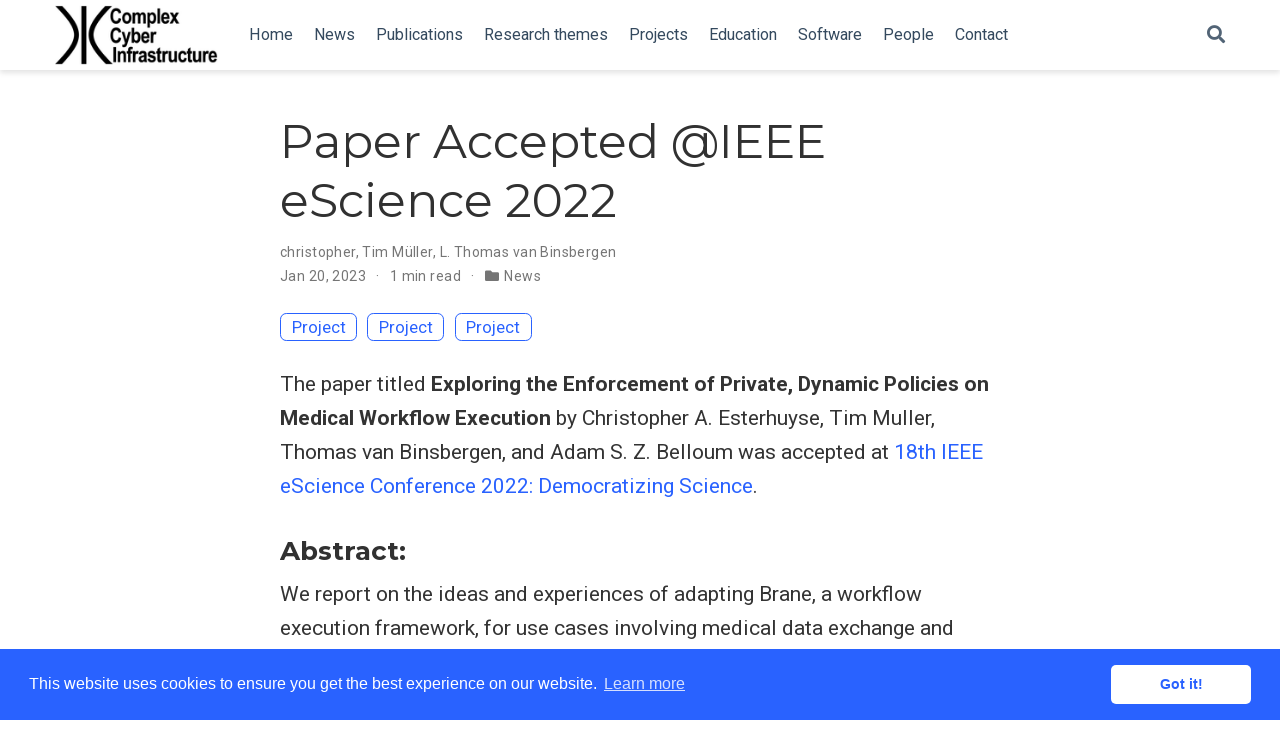

--- FILE ---
content_type: text/html; charset=utf-8
request_url: https://cci-research.nl/post/paper-accepted-escience/
body_size: 5266
content:
<!doctype html><html lang=en-us><head><meta charset=utf-8><meta name=viewport content="width=device-width,initial-scale=1"><meta http-equiv=x-ua-compatible content="IE=edge"><meta name=generator content="Wowchemy 4.8.0 for Hugo"><meta name=description content="The paper titled Exploring the Enforcement of Private, Dynamic Policies on Medical Workflow Execution by Christopher A. Esterhuyse, Tim Muller, Thomas van Binsbergen, and Adam S. Z. Belloum was accepted at 18th IEEE eScience Conference 2022: Democratizing Science."><link rel=alternate hreflang=en-us href=https://cci-research.nl/post/paper-accepted-escience/><link rel=preconnect href=https://fonts.gstatic.com crossorigin><meta name=theme-color content="#2962ff"><link rel=stylesheet href=https://cdnjs.cloudflare.com/ajax/libs/academicons/1.9.0/css/academicons.min.css integrity="sha512-W4yqoT1+8NLkinBLBZko+dFB2ZbHsYLDdr50VElllRcNt2Q4/GSs6u71UHKxB7S6JEMCp5Ve4xjh3eGQl/HRvg==" crossorigin=anonymous><link rel=stylesheet href=https://cdnjs.cloudflare.com/ajax/libs/font-awesome/5.14.0/css/all.min.css integrity="sha256-FMvZuGapsJLjouA6k7Eo2lusoAX9i0ShlWFG6qt7SLc=" crossorigin=anonymous><link rel=stylesheet href=https://cdnjs.cloudflare.com/ajax/libs/fancybox/3.5.7/jquery.fancybox.min.css integrity="sha256-Vzbj7sDDS/woiFS3uNKo8eIuni59rjyNGtXfstRzStA=" crossorigin=anonymous><link rel=stylesheet href=https://cdnjs.cloudflare.com/ajax/libs/highlight.js/10.2.0/styles/github.min.css crossorigin=anonymous title=hl-light><link rel=stylesheet href=https://cdnjs.cloudflare.com/ajax/libs/highlight.js/10.2.0/styles/dracula.min.css crossorigin=anonymous title=hl-dark disabled><link rel=stylesheet href=https://cdnjs.cloudflare.com/ajax/libs/leaflet/1.7.1/leaflet.min.css integrity="sha512-1xoFisiGdy9nvho8EgXuXvnpR5GAMSjFwp40gSRE3NwdUdIMIKuPa7bqoUhLD0O/5tPNhteAsE5XyyMi5reQVA==" crossorigin=anonymous><script src=https://cdnjs.cloudflare.com/ajax/libs/lazysizes/5.2.2/lazysizes.min.js integrity="sha512-TmDwFLhg3UA4ZG0Eb4MIyT1O1Mb+Oww5kFG0uHqXsdbyZz9DcvYQhKpGgNkamAI6h2lGGZq2X8ftOJvF/XjTUg==" crossorigin=anonymous async></script>
<link rel=stylesheet href="https://fonts.googleapis.com/css?family=Montserrat:400,700%7CRoboto:400,400italic,700%7CRoboto+Mono&display=swap"><link rel=stylesheet href=/css/wowchemy.css><link rel=manifest href=/index.webmanifest><link rel=icon type=image/png href=/images/icon_hu0877c3666b6963cf4d6b968ad751f985_43741_32x32_fill_lanczos_center_3.png><link rel=apple-touch-icon type=image/png href=/images/icon_hu0877c3666b6963cf4d6b968ad751f985_43741_192x192_fill_lanczos_center_3.png><link rel=canonical href=https://cci-research.nl/post/paper-accepted-escience/><meta property="twitter:card" content="summary"><meta property="og:site_name" content="Complex Cyber-Infrastructures (CCI)"><meta property="og:url" content="https://cci-research.nl/post/paper-accepted-escience/"><meta property="og:title" content="Paper Accepted @IEEE eScience 2022 | Complex Cyber-Infrastructures (CCI)"><meta property="og:description" content="The paper titled Exploring the Enforcement of Private, Dynamic Policies on Medical Workflow Execution by Christopher A. Esterhuyse, Tim Muller, Thomas van Binsbergen, and Adam S. Z. Belloum was accepted at 18th IEEE eScience Conference 2022: Democratizing Science."><meta property="og:image" content="https://cci-research.nl/images/logo_hu5a1000236f6e181a977795e6532452c2_304385_300x300_fit_lanczos_3.png"><meta property="twitter:image" content="https://cci-research.nl/images/logo_hu5a1000236f6e181a977795e6532452c2_304385_300x300_fit_lanczos_3.png"><meta property="og:locale" content="en-us"><meta property="article:published_time" content="2023-01-20T00:00:00+00:00"><meta property="article:modified_time" content="2023-01-20T00:00:00+00:00"><script type=application/ld+json>{"@context":"https://schema.org","@type":"BlogPosting","mainEntityOfPage":{"@type":"WebPage","@id":"https://cci-research.nl/post/paper-accepted-escience/"},"headline":"Paper Accepted @IEEE eScience 2022","datePublished":"2023-01-20T00:00:00Z","dateModified":"2023-01-20T00:00:00Z","author":{"@type":"Person","name":"christopher"},"publisher":{"@type":"Organization","name":"Complex Cyber-Infrastructures (CCI) research group","logo":{"@type":"ImageObject","url":"https://cci-research.nl/images/logo_hu5a1000236f6e181a977795e6532452c2_304385_192x192_fit_lanczos_3.png"}},"description":"The paper titled Exploring the Enforcement of Private, Dynamic Policies on Medical Workflow Execution by Christopher A. Esterhuyse, Tim Muller, Thomas van Binsbergen, and Adam S. Z. Belloum was accepted at 18th IEEE eScience Conference 2022: Democratizing Science."}</script><script src=https://cdnjs.cloudflare.com/ajax/libs/cookieconsent2/3.1.1/cookieconsent.min.js integrity="sha256-5VhCqFam2Cn+yjw61zbBNrbHVJ6SRydPeKopYlngbiQ=" crossorigin=anonymous></script>
<link rel=stylesheet href=https://cdnjs.cloudflare.com/ajax/libs/cookieconsent2/3.1.1/cookieconsent.min.css integrity="sha256-zQ0LblD/Af8vOppw18+2anxsuaz3pWYyVWi+bTvTH8Q=" crossorigin=anonymous><script>window.addEventListener("load",function(){window.cookieconsent.initialise({palette:{popup:{background:"#2962ff",text:"rgb(255, 255, 255)"},button:{background:"rgb(255, 255, 255)",text:"#2962ff"}},theme:"classic",content:{message:"This website uses cookies to ensure you get the best experience on our website.",dismiss:"Got it!",link:"Learn more",href:"https://www.cookiesandyou.com"}})})</script><title>Paper Accepted @IEEE eScience 2022 | Complex Cyber-Infrastructures (CCI)</title></head><body id=top data-spy=scroll data-offset=70 data-target=#TableOfContents><script>const isSiteThemeDark=!1</script><script src=/js/load-theme.js></script><aside class=search-results id=search><div class=container><section class=search-header><div class="row no-gutters justify-content-between mb-3"><div class=col-6><h1>Search</h1></div><div class="col-6 col-search-close"><a class=js-search href=#><i class="fas fa-times-circle text-muted" aria-hidden=true></i></a></div></div><div id=search-box><input name=q id=search-query placeholder=Search... autocapitalize=off autocomplete=off autocorrect=off spellcheck=false type=search class=form-control></div></section><section class=section-search-results><div id=search-hits></div></section></div></aside><nav class="navbar navbar-expand-lg navbar-light compensate-for-scrollbar" id=navbar-main><div class=container><div class="d-none d-lg-inline-flex"><a class=navbar-brand href=/><img src=/images/logo_hu5a1000236f6e181a977795e6532452c2_304385_0x70_resize_lanczos_3.png alt="Complex Cyber-Infrastructures (CCI)"></a></div><button type=button class=navbar-toggler data-toggle=collapse data-target=#navbar-content aria-controls=navbar aria-expanded=false aria-label="Toggle navigation">
<span><i class="fas fa-bars"></i></span></button><div class="navbar-brand-mobile-wrapper d-inline-flex d-lg-none"><a class=navbar-brand href=/><img src=/images/logo_hu5a1000236f6e181a977795e6532452c2_304385_0x70_resize_lanczos_3.png alt="Complex Cyber-Infrastructures (CCI)"></a></div><div class="navbar-collapse main-menu-item collapse justify-content-start" id=navbar-content><ul class="navbar-nav d-md-inline-flex"><li class=nav-item><a class=nav-link href=/#hero><span>Home</span></a></li><li class=nav-item><a class=nav-link href=/#posts><span>News</span></a></li><li class=nav-item><a class=nav-link href=/#publications><span>Publications</span></a></li><li class=nav-item><a class=nav-link href=/#themes><span>Research themes</span></a></li><li class=nav-item><a class=nav-link href=/#projects><span>Projects</span></a></li><li class=nav-item><a class=nav-link href=/#teaching><span>Education</span></a></li><li class=nav-item><a class=nav-link href=/#software><span>Software</span></a></li><li class=nav-item><a class=nav-link href=/#people><span>People</span></a></li><li class=nav-item><a class=nav-link href=/#contact><span>Contact</span></a></li></ul></div><ul class="nav-icons navbar-nav flex-row ml-auto d-flex pl-md-2"><li class=nav-item><a class="nav-link js-search" href=# aria-label=Search><i class="fas fa-search" aria-hidden=true></i></a></li></ul></div></nav><article class=article><div class="article-container pt-3"><h1>Paper Accepted @IEEE eScience 2022</h1><div class=article-metadata><div><span><a href=/author/christopher/>christopher</a></span>, <span><a href=/author/tim-muller/>Tim Müller</a></span>, <span><a href=/author/l.-thomas-van-binsbergen/>L. Thomas van Binsbergen</a></span></div><span class=article-date>Jan 20, 2023</span>
<span class=middot-divider></span>
<span class=article-reading-time>1 min read</span>
<span class=middot-divider></span>
<span class=article-categories><i class="fas fa-folder mr-1"></i><a href=/category/news/>News</a></span></div><div class="btn-links mb-3"><a class="btn btn-outline-primary my-1 mr-1" href=/project/dl4ld/>Project</a>
<a class="btn btn-outline-primary my-1 mr-1" href=/project/sspddp/>Project</a>
<a class="btn btn-outline-primary my-1 mr-1" href=/project/amdex/>Project</a></div></div><div class=article-container><div class=article-style><p>The paper titled <b>Exploring the Enforcement of Private, Dynamic Policies on Medical Workflow Execution</b> by Christopher A.
Esterhuyse, Tim Muller, Thomas van Binsbergen, and Adam S. Z. Belloum was accepted at <a href=https://www.escience-conference.org/2022/>18th IEEE eScience Conference 2022: Democratizing Science</a>.</p><h3>Abstract:</h3><p>We report on the ideas and experiences of adapting Brane, a workflow execution framework, for use cases involving medical
data exchange and processing. These use cases impose new requirements on the system to enforce policies encoding safety
properties, ranging from access control to legal regulations pertaining to data privacy. Our approach emphasizes users' control
over the extent to which they cooperate in distributed execution, at the cost of revealing information about their policies.</p></div><div class=article-tags><a class="badge badge-light" href=/tag/academic/>Academic</a></div><div class=share-box aria-hidden=true><ul class=share><li><a href="https://twitter.com/intent/tweet?url=https://cci-research.nl/post/paper-accepted-escience/&amp;text=Paper%20Accepted%20@IEEE%20eScience%202022" target=_blank rel=noopener class=share-btn-twitter><i class="fab fa-twitter"></i></a></li><li><a href="https://www.facebook.com/sharer.php?u=https://cci-research.nl/post/paper-accepted-escience/&amp;t=Paper%20Accepted%20@IEEE%20eScience%202022" target=_blank rel=noopener class=share-btn-facebook><i class="fab fa-facebook"></i></a></li><li><a href="mailto:?subject=Paper%20Accepted%20@IEEE%20eScience%202022&amp;body=https://cci-research.nl/post/paper-accepted-escience/" target=_blank rel=noopener class=share-btn-email><i class="fas fa-envelope"></i></a></li><li><a href="https://www.linkedin.com/shareArticle?url=https://cci-research.nl/post/paper-accepted-escience/&amp;title=Paper%20Accepted%20@IEEE%20eScience%202022" target=_blank rel=noopener class=share-btn-linkedin><i class="fab fa-linkedin-in"></i></a></li><li><a href="whatsapp://send?text=Paper%20Accepted%20@IEEE%20eScience%202022%20https://cci-research.nl/post/paper-accepted-escience/" target=_blank rel=noopener class=share-btn-whatsapp><i class="fab fa-whatsapp"></i></a></li><li><a href="https://service.weibo.com/share/share.php?url=https://cci-research.nl/post/paper-accepted-escience/&amp;title=Paper%20Accepted%20@IEEE%20eScience%202022" target=_blank rel=noopener class=share-btn-weibo><i class="fab fa-weibo"></i></a></li></ul></div><div class="media author-card content-widget-hr"><a href=/author/tim-muller/><img class="avatar mr-3 avatar-circle" src=/author/tim-muller/avatar_hu567bea017f90a484e45834165f739aca_83295_270x270_fill_q90_lanczos_center.JPEG alt="Tim Müller"></a><div class=media-body><h5 class=card-title><a href=/author/tim-muller/>Tim Müller</a></h5><h6 class=card-subtitle>Scientific Programmer</h6><ul class=network-icon aria-hidden=true><li><a href=https://orcid.org/0000-0002-9759-5973 target=_blank rel=noopener><i class="fab fa-orcid"></i></a></li><li><a href="https://scholar.google.com/citations?user=SJXxKbQAAAAJ&amp;hl=en&amp;oi=sra" target=_blank rel=noopener><i class="ai ai-google-scholar"></i></a></li><li><a href=https://www.linkedin.com/in/tim-m%C3%BCller-216810241/ target=_blank rel=noopener><i class="fab fa-linkedin"></i></a></li><li><a href=https://github.com/Lut99 target=_blank rel=noopener><i class="fab fa-github"></i></a></li></ul></div></div><div class="media author-card content-widget-hr"><a href=/author/l.-thomas-van-binsbergen/><img class="avatar mr-3 avatar-circle" src=/author/l.-thomas-van-binsbergen/avatar_hu459471bf1cac45f59199aa162ac2f645_90239_270x270_fill_q90_lanczos_center.jpg alt="L. Thomas van Binsbergen"></a><div class=media-body><h5 class=card-title><a href=/author/l.-thomas-van-binsbergen/>L. Thomas van Binsbergen</a></h5><h6 class=card-subtitle>Assistant Professor</h6><ul class=network-icon aria-hidden=true></ul></div></div><div class="article-widget content-widget-hr"><h3>Related</h3><ul><li><a href=/post/discotec24/>Paper Accepted at FORTE 2024</a></li><li><a href=/post/splash-conf-2024/>3 Papers Accepted at SPLASH 2024</a></li><li><a href=/post/paper-accepted-at-gpce24/>Paper Accepted @GPCE24</a></li><li><a href=/post/paper-accepted-at-jss24-02/>Paper Accepted @JSS</a></li><li><a href=/post/amdex-ram-v1/>Just released: AMdEX Reference Architecture version 1</a></li></ul></div></div></article><script src=https://cdnjs.cloudflare.com/ajax/libs/jquery/3.5.1/jquery.min.js integrity="sha256-9/aliU8dGd2tb6OSsuzixeV4y/faTqgFtohetphbbj0=" crossorigin=anonymous></script>
<script src=https://cdnjs.cloudflare.com/ajax/libs/jquery.imagesloaded/4.1.4/imagesloaded.pkgd.min.js integrity="sha256-lqvxZrPLtfffUl2G/e7szqSvPBILGbwmsGE1MKlOi0Q=" crossorigin=anonymous></script>
<script src=https://cdnjs.cloudflare.com/ajax/libs/jquery.isotope/3.0.6/isotope.pkgd.min.js integrity="sha256-CBrpuqrMhXwcLLUd5tvQ4euBHCdh7wGlDfNz8vbu/iI=" crossorigin=anonymous></script>
<script src=https://cdnjs.cloudflare.com/ajax/libs/fancybox/3.5.7/jquery.fancybox.min.js integrity="sha256-yt2kYMy0w8AbtF89WXb2P1rfjcP/HTHLT7097U8Y5b8=" crossorigin=anonymous></script>
<script src=https://cdnjs.cloudflare.com/ajax/libs/instant.page/5.1.0/instantpage.min.js integrity="sha512-1+qUtKoh9XZW7j+6LhRMAyOrgSQKenQ4mluTR+cvxXjP1Z54RxZuzstR/H9kgPXQsVB8IW7DMDFUJpzLjvhGSQ==" crossorigin=anonymous></script>
<script src=https://cdnjs.cloudflare.com/ajax/libs/highlight.js/10.2.0/highlight.min.js integrity="sha512-TDKKr+IvoqZnPzc3l35hdjpHD0m+b2EC2SrLEgKDRWpxf2rFCxemkgvJ5kfU48ip+Y+m2XVKyOCD85ybtlZDmw==" crossorigin=anonymous></script>
<script src=https://cdnjs.cloudflare.com/ajax/libs/highlight.js/10.2.0/languages/r.min.js></script>
<script src=https://cdnjs.cloudflare.com/ajax/libs/leaflet/1.7.1/leaflet.min.js integrity="sha512-SeiQaaDh73yrb56sTW/RgVdi/mMqNeM2oBwubFHagc5BkixSpP1fvqF47mKzPGWYSSy4RwbBunrJBQ4Co8fRWA==" crossorigin=anonymous></script>
<script>const code_highlighting=!0</script><script>const search_config={indexURI:"/index.json",minLength:1,threshold:.3},i18n={no_results:"No results found",placeholder:"Search...",results:"results found"},content_type={post:"Posts",project:"Projects",publication:"Publications",talk:"Talks",slides:"Slides"}</script><script id=search-hit-fuse-template type=text/x-template>
      <div class="search-hit" id="summary-{{key}}">
      <div class="search-hit-content">
        <div class="search-hit-name">
          <a href="{{relpermalink}}">{{title}}</a>
          <div class="article-metadata search-hit-type">{{type}}</div>
          <p class="search-hit-description">{{snippet}}</p>
        </div>
      </div>
      </div>
    </script><script src=https://cdnjs.cloudflare.com/ajax/libs/fuse.js/3.2.1/fuse.min.js integrity="sha256-VzgmKYmhsGNNN4Ph1kMW+BjoYJM2jV5i4IlFoeZA9XI=" crossorigin=anonymous></script>
<script src=https://cdnjs.cloudflare.com/ajax/libs/mark.js/8.11.1/jquery.mark.min.js integrity="sha256-4HLtjeVgH0eIB3aZ9mLYF6E8oU5chNdjU6p6rrXpl9U=" crossorigin=anonymous></script>
<script src=/js/wowchemy.min.ee9dd1b51c1cbfc9adeb51e02586011c.js></script><div class=container><footer class=site-footer><p class=powered-by></p><p class=powered-by>Published with
<a href=https://wowchemy.com target=_blank rel=noopener>Wowchemy</a> —
the free, <a href=https://github.com/wowchemy/wowchemy-hugo-modules target=_blank rel=noopener>open source</a> website builder that empowers creators.
<span class=float-right aria-hidden=true><a href=# class=back-to-top><span class=button_icon><i class="fas fa-chevron-up fa-2x"></i></span></a></span></p></footer></div><div id=modal class="modal fade" role=dialog><div class=modal-dialog><div class=modal-content><div class=modal-header><h5 class=modal-title>Cite</h5><button type=button class=close data-dismiss=modal aria-label=Close>
<span aria-hidden=true>&#215;</span></button></div><div class=modal-body><pre><code class="tex hljs"></code></pre></div><div class=modal-footer><a class="btn btn-outline-primary my-1 js-copy-cite" href=# target=_blank><i class="fas fa-copy"></i> Copy</a>
<a class="btn btn-outline-primary my-1 js-download-cite" href=# target=_blank><i class="fas fa-download"></i> Download</a><div id=modal-error></div></div></div></div></div></body></html>

--- FILE ---
content_type: application/javascript; charset=utf-8
request_url: https://cci-research.nl/js/wowchemy.min.ee9dd1b51c1cbfc9adeb51e02586011c.js
body_size: 28240
content:
/* Wowchemy v4.8.0 | https://wowchemy.com/ */

;
/*!
  * Bootstrap v4.5.0 (https://getbootstrap.com/)
  * Copyright 2011-2020 The Bootstrap Authors (https://github.com/twbs/bootstrap/graphs/contributors)
  * Licensed under MIT (https://github.com/twbs/bootstrap/blob/master/LICENSE)
  */(function(e,t){typeof exports=="object"&&typeof module!="undefined"?t(exports,require("jquery")):typeof define=="function"&&define.amd?define(["exports","jquery"],t):(e=e||self,t(e.bootstrap={},e.jQuery))})(this,function(e,t){"use strict";t=t&&Object.prototype.hasOwnProperty.call(t,"default")?t.default:t;function Oo(e,t){for(var n,s=0;s<t.length;s++)n=t[s],n.enumerable=n.enumerable||!1,n.configurable=!0,"value"in n&&(n.writable=!0),Object.defineProperty(e,n.key,n)}function d(e,t,n){return t&&Oo(e.prototype,t),n&&Oo(e,n),e}function ua(e,t,n){return t in e?Object.defineProperty(e,t,{value:n,enumerable:!0,configurable:!0,writable:!0}):e[t]=n,e}function Gt(e,t){var n,s=Object.keys(e);return Object.getOwnPropertySymbols&&(n=Object.getOwnPropertySymbols(e),t&&(n=n.filter(function(t){return Object.getOwnPropertyDescriptor(e,t).enumerable})),s.push.apply(s,n)),s}function s(e){for(var t,n=1;n<arguments.length;n++)t=arguments[n]!=null?arguments[n]:{},n%2?Gt(Object(t),!0).forEach(function(n){ua(e,n,t[n])}):Object.getOwnPropertyDescriptors?Object.defineProperties(e,Object.getOwnPropertyDescriptors(t)):Gt(Object(t)).forEach(function(n){Object.defineProperty(e,n,Object.getOwnPropertyDescriptor(t,n))});return e}function ra(e,t){e.prototype=Object.create(t.prototype),e.prototype.constructor=e,e.__proto__=t}var n,o,i,a,r,c,l,u,h,m,f,p,g,v,b,j,_,w,O,x,E,k,A,S,M,F,T,z,D,N,L,R,P,I,B,V,$,W,U,K,q,Y,G,X,Z,J,Me="transitionend",fn,fe,Le,yn,_n,En,kn,Sn,ki,Ei,xi,Oi,wi,ye,xe,Ce,vi,pi,fi,ut,hi,ai,si,Be,ni,st,ei,Jo,Wo,Vo,Xe,Bo,Ho,Po,No,Do,Ke,Fo,ce,le,Mo,Ao,ko,Ge,_o,jo,bo,go,ro,ao,io,eo,Js,Zs,Qs,Ks,Ws,$s,Vs,Bs,Hs,Ps,Ds,De,zs,Ms,Ss,ks,Es,ps,ot,ms,us,rs,We,is,ss,ns,Zn,Qn,Yn,ve,ke,at,qn,Kn,lt,Un,Bn,In,wt,Ot,nn,Qt,vn,Ft,Fe,Ae,Nn,Ln,Hn,se,Pe,$n,ht,ct,He,Ve,Gn,Xn,et,Je,Jn,es,ts,$e,Qe,os,de,cs,ls,ds,Ye,hs,me,fs,Ie,gs,vs,bs,js,ys,_s,ws,Os,xs,Cs,As,Fs,Ts,Et,ze,Ns,Ls,Rs,At,Mt,Is,_e,Bt,Ne,Lt,Us,Ct,qs,Ys,Gs,Xs,pt,we,ft,$t,no,so,oo,rt,tt,co,lo,uo,ho,mo,vo,ge,yo,Ze,wo,Vt,xo,Co,Eo,Ue,So,ee,te,To,zo,ie,qe,Lo,Ro,Io,re,$o,nt,Uo,Ko,qo,Yo,Go,Xo,Qo,Zo,he,ti,pe,be,oi,ii,dt,ri,ci,li,di,ui,mi,mt,Re,gi,gt,bi,ji,yi,_i,vt,Ci,ue,fo,Wn,Vn,Dn,zn,Tn,Fn,Mn,ne,An,bt,yt,Cn,On,_t,xt,bn,gn,pn,mn,je,dn,St,ln,cn,rn,sn,en,Nt,Rt,Zt,Pt,Ut,Ee,aa=1e6,ia=1e3;function Yi(e){return e===null||typeof e=="undefined"?""+e:{}.toString.call(e).match(/\s([a-z]+)/i)[1].toLowerCase()}function Qi(){return{bindType:Me,delegateType:Me,handle:function(n){return t(n.target).is(this)?n.handleObj.handler.apply(this,arguments):void 0}}}function Xi(e){var o=this,s=!1;return t(this).one(n.TRANSITION_END,function(){s=!0}),setTimeout(function(){s||n.triggerTransitionEnd(o)},e),this}function Ji(){t.fn.emulateTransitionEnd=Xi,t.event.special[n.TRANSITION_END]=Qi()}n={TRANSITION_END:"bsTransitionEnd",getUID:function(t){do t+=~~(Math.random()*aa);while(document.getElementById(t))return t},getSelectorFromElement:function(t){var s,n=t.getAttribute("data-target");(!n||n==="#")&&(s=t.getAttribute("href"),n=s&&s!=="#"?s.trim():"");try{return document.querySelector(n)?n:null}catch{return null}},getTransitionDurationFromElement:function(n){if(!n)return 0;var s=t(n).css("transition-duration"),o=t(n).css("transition-delay"),i=parseFloat(s),a=parseFloat(o);return!i&&!a?0:(s=s.split(",")[0],o=o.split(",")[0],(parseFloat(s)+parseFloat(o))*ia)},reflow:function(t){return t.offsetHeight},triggerTransitionEnd:function(n){t(n).trigger(Me)},supportsTransitionEnd:function(){return Boolean(Me)},isElement:function(t){return(t[0]||t).nodeType},typeCheckConfig:function(t,s,o){for(i in o)if(Object.prototype.hasOwnProperty.call(o,i)){var i,c=o[i],a=s[i],r=a&&n.isElement(a)?"element":Yi(a);if(!new RegExp(c).test(r))throw new Error(t.toUpperCase()+": "+('Option "'+i+'" provided type "'+r+'" ')+('but expected type "'+c+'".'))}},findShadowRoot:function(t){if(!document.documentElement.attachShadow)return null;if(typeof t.getRootNode=="function"){var s=t.getRootNode();return s instanceof ShadowRoot?s:null}return t instanceof ShadowRoot?t:t.parentNode?n.findShadowRoot(t.parentNode):null},jQueryDetection:function(){if(typeof t=="undefined")throw new TypeError("Bootstrap's JavaScript requires jQuery. jQuery must be included before Bootstrap's JavaScript.");var n=t.fn.jquery.split(" ")[0].split("."),o=1,i=2,s=9,a=1,r=4;if(n[0]<i&&n[1]<s||n[0]===o&&n[1]===s&&n[2]<a||n[0]>=r)throw new Error("Bootstrap's JavaScript requires at least jQuery v1.9.1 but less than v4.0.0")}},n.jQueryDetection(),Ji(),$="alert",fn="4.5.0",fe="bs.alert",Le="."+fe,yn=".data-api",_n=t.fn[$],En='[data-dismiss="alert"]',kn="close"+Le,Sn="closed"+Le,ki="click"+Le+yn,Ei="alert",xi="fade",Oi="show",S=function(){function e(e){this._element=e}var s=e.prototype;return s.close=function(t){var s,n=this._element;if(t&&(n=this._getRootElement(t)),s=this._triggerCloseEvent(n),s.isDefaultPrevented())return;this._removeElement(n)},s.dispose=function(){t.removeData(this._element,fe),this._element=null},s._getRootElement=function(s){var i=n.getSelectorFromElement(s),o=!1;return i&&(o=document.querySelector(i)),o||(o=t(s).closest("."+Ei)[0]),o},s._triggerCloseEvent=function(n){var s=t.Event(kn);return t(n).trigger(s),s},s._removeElement=function(s){var o,i=this;if(t(s).removeClass(Oi),!t(s).hasClass(xi)){this._destroyElement(s);return}o=n.getTransitionDurationFromElement(s),t(s).one(n.TRANSITION_END,function(e){return i._destroyElement(s,e)}).emulateTransitionEnd(o)},s._destroyElement=function(n){t(n).detach().trigger(Sn).remove()},e._jQueryInterface=function(s){return this.each(function(){var o=t(this),n=o.data(fe);n||(n=new e(this),o.data(fe,n)),s==="close"&&n[s](this)})},e._handleDismiss=function(t){return function(e){e&&e.preventDefault(),t.close(this)}},d(e,null,[{key:"VERSION",get:function(){return fn}}]),e}(),t(document).on(ki,En,S._handleDismiss(new S)),t.fn[$]=S._jQueryInterface,t.fn[$].Constructor=S,t.fn[$].noConflict=function(){return t.fn[$]=_n,S._jQueryInterface},K="button",wi="4.5.0",ye="bs.button",xe="."+ye,Ce=".data-api",vi=t.fn[K],u="active",pi="btn",fi="focus",ut='[data-toggle^="button"]',hi='[data-toggle="buttons"]',ai='[data-toggle="button"]',si='[data-toggle="buttons"] .btn',Be='input:not([type="hidden"])',ni=".active",st=".btn",ei="click"+xe+Ce,Jo="focus"+xe+Ce+" "+("blur"+xe+Ce),Wo="load"+xe+Ce,G=function(){function e(e){this._element=e}var n=e.prototype;return n.toggle=function(){var n,o,s=!0,i=!0,a=t(this._element).closest(hi)[0];a&&(n=this._element.querySelector(Be),n&&(n.type==="radio"&&(n.checked&&this._element.classList.contains(u)?s=!1:(o=a.querySelector(ni),o&&t(o).removeClass(u))),s&&((n.type==="checkbox"||n.type==="radio")&&(n.checked=!this._element.classList.contains(u)),t(n).trigger("change")),n.focus(),i=!1)),this._element.hasAttribute("disabled")||this._element.classList.contains("disabled")||(i&&this._element.setAttribute("aria-pressed",!this._element.classList.contains(u)),s&&t(this._element).toggleClass(u))},n.dispose=function(){t.removeData(this._element,ye),this._element=null},e._jQueryInterface=function(s){return this.each(function(){var n=t(this).data(ye);n||(n=new e(this),t(this).data(ye,n)),s==="toggle"&&n[s]()})},d(e,null,[{key:"VERSION",get:function(){return wi}}]),e}(),t(document).on(ei,ut,function(e){var s,n=e.target,o=n;if(t(n).hasClass(pi)||(n=t(n).closest(st)[0]),!n||n.hasAttribute("disabled")||n.classList.contains("disabled"))e.preventDefault();else{if(s=n.querySelector(Be),s&&(s.hasAttribute("disabled")||s.classList.contains("disabled"))){e.preventDefault();return}o.tagName==="LABEL"&&s&&s.type==="checkbox"&&e.preventDefault(),G._jQueryInterface.call(t(n),"toggle")}}).on(Jo,ut,function(e){var n=t(e.target).closest(st)[0];t(n).toggleClass(fi,/^focus(in)?$/.test(e.type))}),t(window).on(Wo,function(){e=[].slice.call(document.querySelectorAll(si));for(var e,t,n,s,i,a,o=0,r=e.length;o<r;o++)t=e[o],i=t.querySelector(Be),i.checked||i.hasAttribute("checked")?t.classList.add(u):t.classList.remove(u);e=[].slice.call(document.querySelectorAll(ai));for(n=0,a=e.length;n<a;n++)s=e[n],s.getAttribute("aria-pressed")==="true"?s.classList.add(u):s.classList.remove(u)}),t.fn[K]=G._jQueryInterface,t.fn[K].Constructor=G,t.fn[K].noConflict=function(){return t.fn[K]=vi,G._jQueryInterface},k="carousel",Vo="4.5.0",Z="bs.carousel",o="."+Z,Xe=".data-api",Bo=t.fn[k],Ho=37,Po=39,No=500,Do=40,Ke={interval:5e3,keyboard:!0,slide:!1,pause:"hover",wrap:!0,touch:!0},Fo={interval:"(number|boolean)",keyboard:"boolean",slide:"(boolean|string)",pause:"(string|boolean)",wrap:"boolean",touch:"boolean"},ce="next",le="prev",Mo="left",Ao="right",ko="slide"+o,Ge="slid"+o,_o="keydown"+o,jo="mouseenter"+o,bo="mouseleave"+o,go="touchstart"+o,ro="touchmove"+o,ao="touchend"+o,io="pointerdown"+o,eo="pointerup"+o,Js="dragstart"+o,Zs="load"+o+Xe,Qs="click"+o+Xe,Ks="carousel",p="active",Ws="slide",$s="carousel-item-right",Vs="carousel-item-left",Bs="carousel-item-next",Hs="carousel-item-prev",Ps="pointer-event",Ds=".active",De=".active.carousel-item",zs=".carousel-item",Ms=".carousel-item img",Ss=".carousel-item-next, .carousel-item-prev",ks=".carousel-indicators",Es="[data-slide], [data-slide-to]",ps='[data-ride="carousel"]',ot={TOUCH:"touch",PEN:"pen"},M=function(){function i(e,t){this._items=null,this._interval=null,this._activeElement=null,this._isPaused=!1,this._isSliding=!1,this.touchTimeout=null,this.touchStartX=0,this.touchDeltaX=0,this._config=this._getConfig(t),this._element=e,this._indicatorsElement=this._element.querySelector(ks),this._touchSupported="ontouchstart"in document.documentElement||navigator.maxTouchPoints>0,this._pointerEvent=Boolean(window.PointerEvent||window.MSPointerEvent),this._addEventListeners()}var e=i.prototype;return e.next=function(){this._isSliding||this._slide(ce)},e.nextWhenVisible=function(){!document.hidden&&t(this._element).is(":visible")&&t(this._element).css("visibility")!=="hidden"&&this.next()},e.prev=function(){this._isSliding||this._slide(le)},e.pause=function(t){t||(this._isPaused=!0),this._element.querySelector(Ss)&&(n.triggerTransitionEnd(this._element),this.cycle(!0)),clearInterval(this._interval),this._interval=null},e.cycle=function(t){t||(this._isPaused=!1),this._interval&&(clearInterval(this._interval),this._interval=null),this._config.interval&&!this._isPaused&&(this._interval=setInterval((document.visibilityState?this.nextWhenVisible:this.next).bind(this),this._config.interval))},e.to=function(n){var s,o,i=this;if(this._activeElement=this._element.querySelector(De),s=this._getItemIndex(this._activeElement),n>this._items.length-1||n<0)return;if(this._isSliding){t(this._element).one(Ge,function(){return i.to(n)});return}if(s===n){this.pause(),this.cycle();return}o=n>s?ce:le,this._slide(o,this._items[n])},e.dispose=function(){t(this._element).off(o),t.removeData(this._element,Z),this._items=null,this._config=null,this._element=null,this._interval=null,this._isPaused=null,this._isSliding=null,this._activeElement=null,this._indicatorsElement=null},e._getConfig=function(t){return t=s(s({},Ke),t),n.typeCheckConfig(k,t,Fo),t},e._handleSwipe=function(){var t,n=Math.abs(this.touchDeltaX);if(n<=Do)return;t=n/this.touchDeltaX,this.touchDeltaX=0,t>0&&this.prev(),t<0&&this.next()},e._addEventListeners=function(){var n=this;this._config.keyboard&&t(this._element).on(_o,function(e){return n._keydown(e)}),this._config.pause==="hover"&&t(this._element).on(jo,function(e){return n.pause(e)}).on(bo,function(e){return n.cycle(e)}),this._config.touch&&this._addTouchEventListeners()},e._addTouchEventListeners=function(){var s,o,i,n=this;if(!this._touchSupported)return;s=function(t){n._pointerEvent&&ot[t.originalEvent.pointerType.toUpperCase()]?n.touchStartX=t.originalEvent.clientX:n._pointerEvent||(n.touchStartX=t.originalEvent.touches[0].clientX)},i=function(t){t.originalEvent.touches&&t.originalEvent.touches.length>1?n.touchDeltaX=0:n.touchDeltaX=t.originalEvent.touches[0].clientX-n.touchStartX},o=function(t){n._pointerEvent&&ot[t.originalEvent.pointerType.toUpperCase()]&&(n.touchDeltaX=t.originalEvent.clientX-n.touchStartX),n._handleSwipe(),n._config.pause==="hover"&&(n.pause(),n.touchTimeout&&clearTimeout(n.touchTimeout),n.touchTimeout=setTimeout(function(e){return n.cycle(e)},No+n._config.interval))},t(this._element.querySelectorAll(Ms)).on(Js,function(e){return e.preventDefault()}),this._pointerEvent?(t(this._element).on(io,function(e){return s(e)}),t(this._element).on(eo,function(e){return o(e)}),this._element.classList.add(Ps)):(t(this._element).on(go,function(e){return s(e)}),t(this._element).on(ro,function(e){return i(e)}),t(this._element).on(ao,function(e){return o(e)}))},e._keydown=function(t){if(/input|textarea/i.test(t.target.tagName))return;switch(t.which){case Ho:t.preventDefault(),this.prev();break;case Po:t.preventDefault(),this.next();break}},e._getItemIndex=function(t){return this._items=t&&t.parentNode?[].slice.call(t.parentNode.querySelectorAll(zs)):[],this._items.indexOf(t)},e._getItemByDirection=function(t,n){var o,i,a=t===ce,r=t===le,s=this._getItemIndex(n),c=this._items.length-1,l=r&&s===0||a&&s===c;return l&&!this._config.wrap?n:(i=t===le?-1:1,o=(s+i)%this._items.length,o===-1?this._items[this._items.length-1]:this._items[o])},e._triggerSlideEvent=function(n,s){var i=this._getItemIndex(n),a=this._getItemIndex(this._element.querySelector(De)),o=t.Event(ko,{relatedTarget:n,direction:s,from:a,to:i});return t(this._element).trigger(o),o},e._setActiveIndicatorElement=function(n){if(this._indicatorsElement){var s,o=[].slice.call(this._indicatorsElement.querySelectorAll(Ds));t(o).removeClass(p),s=this._indicatorsElement.children[this._getItemIndex(n)],s&&t(s).addClass(p)}},e._slide=function(s,o){var r,c,l,d,u,f,g,m=this,a=this._element.querySelector(De),v=this._getItemIndex(a),i=o||a&&this._getItemByDirection(s,a),b=this._getItemIndex(i),h=Boolean(this._interval);if(s===ce?(r=Vs,c=Bs,l=Mo):(r=$s,c=Hs,l=Ao),i&&t(i).hasClass(p)){this._isSliding=!1;return}if(f=this._triggerSlideEvent(i,l),f.isDefaultPrevented())return;if(!a||!i)return;this._isSliding=!0,h&&this.pause(),this._setActiveIndicatorElement(i),d=t.Event(Ge,{relatedTarget:i,direction:l,from:v,to:b}),t(this._element).hasClass(Ws)?(t(i).addClass(c),n.reflow(i),t(a).addClass(r),t(i).addClass(r),u=parseInt(i.getAttribute("data-interval"),10),u?(this._config.defaultInterval=this._config.defaultInterval||this._config.interval,this._config.interval=u):this._config.interval=this._config.defaultInterval||this._config.interval,g=n.getTransitionDurationFromElement(a),t(a).one(n.TRANSITION_END,function(){t(i).removeClass(r+" "+c).addClass(p),t(a).removeClass(p+" "+c+" "+r),m._isSliding=!1,setTimeout(function(){return t(m._element).trigger(d)},0)}).emulateTransitionEnd(g)):(t(a).removeClass(p),t(i).addClass(p),this._isSliding=!1,t(this._element).trigger(d)),h&&this.cycle()},i._jQueryInterface=function(n){return this.each(function(){var a,e=t(this).data(Z),o=s(s({},Ke),t(this).data());if(typeof n=="object"&&(o=s(s({},o),n)),a=typeof n=="string"?n:o.slide,e||(e=new i(this,o),t(this).data(Z,e)),typeof n=="number")e.to(n);else if(typeof a=="string"){if(typeof e[a]=="undefined")throw new TypeError('No method named "'+a+'"');e[a]()}else o.interval&&o.ride&&(e.pause(),e.cycle())})},i._dataApiClickHandler=function(o){var a,r,c,l=n.getSelectorFromElement(this);if(!l)return;if(a=t(l)[0],!a||!t(a).hasClass(Ks))return;c=s(s({},t(a).data()),t(this).data()),r=this.getAttribute("data-slide-to"),r&&(c.interval=!1),i._jQueryInterface.call(t(a),c),r&&t(a).data(Z).to(r),o.preventDefault()},d(i,null,[{key:"VERSION",get:function(){return Vo}},{key:"Default",get:function(){return Ke}}]),i}(),t(document).on(Qs,Es,M._dataApiClickHandler),t(window).on(Zs,function(){e=[].slice.call(document.querySelectorAll(ps));for(var e,s,n=0,o=e.length;n<o;n++)s=t(e[n]),M._jQueryInterface.call(s,s.data())}),t.fn[k]=M._jQueryInterface,t.fn[k].Constructor=M,t.fn[k].noConflict=function(){return t.fn[k]=Bo,M._jQueryInterface},E="collapse",ms="4.5.0",j="bs.collapse",q="."+j,us=".data-api",rs=t.fn[E],We={toggle:!0,parent:""},is={toggle:"boolean",parent:"(string|element)"},ss="show"+q,ns="shown"+q,Zn="hide"+q,Qn="hidden"+q,Yn="click"+q+us,v="show",U="collapse",ve="collapsing",ke="collapsed",at="width",qn="height",Kn=".show, .collapsing",lt='[data-toggle="collapse"]',B=function(){function o(e,t){this._isTransitioning=!1,this._element=e,this._config=this._getConfig(t),this._triggerArray=[].slice.call(document.querySelectorAll('[data-toggle="collapse"][href="#'+e.id+'"],'+('[data-toggle="collapse"][data-target="#'+e.id+'"]'))),o=[].slice.call(document.querySelectorAll(lt));for(var s,o,a,r,i=0,c=o.length;i<c;i++)a=o[i],s=n.getSelectorFromElement(a),r=[].slice.call(document.querySelectorAll(s)).filter(function(t){return t===e}),s!==null&&r.length>0&&(this._selector=s,this._triggerArray.push(a));this._parent=this._config.parent?this._getParent():null,this._config.parent||this._addAriaAndCollapsedClass(this._element,this._triggerArray),this._config.toggle&&this.toggle()}var e=o.prototype;return e.toggle=function(){t(this._element).hasClass(v)?this.hide():this.show()},e.show=function(){var s,a,r,c,l,d,u,h,i=this;if(this._isTransitioning||t(this._element).hasClass(v))return;if(this._parent&&(s=[].slice.call(this._parent.querySelectorAll(Kn)).filter(function(e){return typeof i._config.parent=="string"?e.getAttribute("data-parent")===i._config.parent:e.classList.contains(U)}),s.length===0&&(s=null)),s&&(r=t(s).not(this._selector).data(j),r&&r._isTransitioning))return;if(c=t.Event(ss),t(this._element).trigger(c),c.isDefaultPrevented())return;s&&(o._jQueryInterface.call(t(s).not(this._selector),"hide"),r||t(s).data(j,null)),a=this._getDimension(),t(this._element).removeClass(U).addClass(ve),this._element.style[a]=0,this._triggerArray.length&&t(this._triggerArray).removeClass(ke).attr("aria-expanded",!0),this.setTransitioning(!0),l=function(){t(i._element).removeClass(ve).addClass(U+" "+v),i._element.style[a]="",i.setTransitioning(!1),t(i._element).trigger(ns)},d=a[0].toUpperCase()+a.slice(1),u="scroll"+d,h=n.getTransitionDurationFromElement(this._element),t(this._element).one(n.TRANSITION_END,l).emulateTransitionEnd(h),this._element.style[a]=this._element[u]+"px"},e.hide=function(){var s,o,i,a,r,c,d,u,h,l=this;if(this._isTransitioning||!t(this._element).hasClass(v))return;if(i=t.Event(Zn),t(this._element).trigger(i),i.isDefaultPrevented())return;if(s=this._getDimension(),this._element.style[s]=this._element.getBoundingClientRect()[s]+"px",n.reflow(this._element),t(this._element).addClass(ve).removeClass(U+" "+v),a=this._triggerArray.length,a>0)for(o=0;o<a;o++)r=this._triggerArray[o],c=n.getSelectorFromElement(r),c!==null&&(d=t([].slice.call(document.querySelectorAll(c))),d.hasClass(v)||t(r).addClass(ke).attr("aria-expanded",!1));this.setTransitioning(!0),u=function(){l.setTransitioning(!1),t(l._element).removeClass(ve).addClass(U).trigger(Qn)},this._element.style[s]="",h=n.getTransitionDurationFromElement(this._element),t(this._element).one(n.TRANSITION_END,u).emulateTransitionEnd(h)},e.setTransitioning=function(t){this._isTransitioning=t},e.dispose=function(){t.removeData(this._element,j),this._config=null,this._parent=null,this._element=null,this._triggerArray=null,this._isTransitioning=null},e._getConfig=function(t){return t=s(s({},We),t),t.toggle=Boolean(t.toggle),n.typeCheckConfig(E,t,is),t},e._getDimension=function(){var n=t(this._element).hasClass(at);return n?at:qn},e._getParent=function(){var s,i,a,r=this;return n.isElement(this._config.parent)?(s=this._config.parent,typeof this._config.parent.jquery!="undefined"&&(s=this._config.parent[0])):s=document.querySelector(this._config.parent),i='[data-toggle="collapse"][data-parent="'+this._config.parent+'"]',a=[].slice.call(s.querySelectorAll(i)),t(a).each(function(e,t){r._addAriaAndCollapsedClass(o._getTargetFromElement(t),[t])}),s},e._addAriaAndCollapsedClass=function(n,s){var o=t(n).hasClass(v);s.length&&t(s).toggleClass(ke,!o).attr("aria-expanded",o)},o._getTargetFromElement=function(t){var s=n.getSelectorFromElement(t);return s?document.querySelector(s):null},o._jQueryInterface=function(n){return this.each(function(){var i=t(this),e=i.data(j),a=s(s(s({},We),i.data()),typeof n=="object"&&n?n:{});if(!e&&a.toggle&&typeof n=="string"&&/show|hide/.test(n)&&(a.toggle=!1),e||(e=new o(this,a),i.data(j,e)),typeof n=="string"){if(typeof e[n]=="undefined")throw new TypeError('No method named "'+n+'"');e[n]()}})},d(o,null,[{key:"VERSION",get:function(){return ms}},{key:"Default",get:function(){return We}}]),o}(),t(document).on(Yn,lt,function(e){e.currentTarget.tagName==="A"&&e.preventDefault();var s=t(this),o=n.getSelectorFromElement(this),i=[].slice.call(document.querySelectorAll(o));t(i).each(function(){var e=t(this),n=e.data(j),o=n?"toggle":s.data();B._jQueryInterface.call(e,o)})}),t.fn[E]=B._jQueryInterface,t.fn[E].Constructor=B,t.fn[E].noConflict=function(){return t.fn[E]=rs,B._jQueryInterface},D=typeof window!="undefined"&&typeof document!="undefined"&&typeof navigator!="undefined",Un=function(){for(var t=["Edge","Trident","Firefox"],e=0;e<t.length;e+=1)if(D&&navigator.userAgent.indexOf(t[e])>=0)return 1;return 0}();function qi(e){var t=!1;return function(){if(t)return;t=!0,window.Promise.resolve().then(function(){t=!1,e()})}}function Mi(e){var t=!1;return function(){t||(t=!0,setTimeout(function(){t=!1,e()},Un))}}Bn=D&&window.Promise,In=Bn?qi:Mi;function Pn(e){var t={};return e&&t.toString.call(e)==="[object Function]"}function C(e,t){if(e.nodeType!==1)return[];var s=e.ownerDocument.defaultView,n=s.getComputedStyle(e,null);return t?n[t]:n}function jt(e){return e.nodeName==="HTML"?e:e.parentNode||e.host}function ae(e){if(!e)return document.body;switch(e.nodeName){case"HTML":case"BODY":return e.ownerDocument.body;case"#document":return e.body}var t=C(e),n=t.overflow,s=t.overflowX,o=t.overflowY;return/(auto|scroll|overlay)/.test(n+o+s)?e:ae(jt(e))}function Rn(e){return e&&e.referenceNode?e.referenceNode:e}wt=D&&!!(window.MSInputMethodContext&&document.documentMode),Ot=D&&/MSIE 10/.test(navigator.userAgent);function oe(e){return e===11?wt:e===10?Ot:wt||Ot}function Q(e){if(!e)return document.documentElement;for(var n,s=oe(10)?document.body:null,t=e.offsetParent||null;t===s&&e.nextElementSibling;)t=(e=e.nextElementSibling).offsetParent;return n=t&&t.nodeName,!n||n==="BODY"||n==="HTML"?e?e.ownerDocument.documentElement:document.documentElement:["TH","TD","TABLE"].indexOf(t.nodeName)!==-1&&C(t,"position")==="static"?Q(t):t}function Ii(e){var t=e.nodeName;return t!=="BODY"&&(t==="HTML"||Q(e.firstElementChild)===e)}function kt(e){return e.parentNode!==null?kt(e.parentNode):e}function Te(e,t){if(!e||!e.nodeType||!t||!t.nodeType)return document.documentElement;var n,o,i=e.compareDocumentPosition(t)&Node.DOCUMENT_POSITION_FOLLOWING,a=i?e:t,r=i?t:e,s=document.createRange();return s.setStart(a,0),s.setEnd(r,0),n=s.commonAncestorContainer,e!==n&&t!==n||a.contains(r)?Ii(n)?n:Q(n):(o=kt(e),o.host?Te(o.host,t):Te(e,kt(t).host))}function H(e){var s,o,i=arguments.length>1&&arguments[1]!==void 0?arguments[1]:"top",t=i==="top"?"scrollTop":"scrollLeft",n=e.nodeName;return n==="BODY"||n==="HTML"?(s=e.ownerDocument.documentElement,o=e.ownerDocument.scrollingElement||s,o[t]):e[t]}function Bi(e,t){var i=arguments.length>2&&arguments[2]!==void 0&&arguments[2],s=H(t,"top"),o=H(t,"left"),n=i?-1:1;return e.top+=s*n,e.bottom+=s*n,e.left+=o*n,e.right+=o*n,e}function wn(e,t){var n=t==="x"?"Left":"Top",s=n==="Left"?"Right":"Bottom";return parseFloat(e["border"+n+"Width"],10)+parseFloat(e["border"+s+"Width"],10)}function hn(e,t,n,s){return Math.max(t["offset"+e],t["scroll"+e],n["client"+e],n["offset"+e],n["scroll"+e],oe(10)?parseInt(n["offset"+e])+parseInt(s["margin"+(e==="Height"?"Top":"Left")])+parseInt(s["margin"+(e==="Height"?"Bottom":"Right")]):0)}function un(e){var n=e.body,t=e.documentElement,s=oe(10)&&getComputedStyle(t);return{height:hn("Height",n,t,s),width:hn("Width",n,t,s)}}nn=function(e,t){if(!(e instanceof t))throw new TypeError("Cannot call a class as a function")},Qt=function(){function e(e,t){for(var n,s=0;s<t.length;s++)n=t[s],n.enumerable=n.enumerable||!1,n.configurable=!0,"value"in n&&(n.writable=!0),Object.defineProperty(e,n.key,n)}return function(t,n,s){return n&&e(t.prototype,n),s&&e(t,s),t}}(),z=function(e,t,n){return t in e?Object.defineProperty(e,t,{value:n,enumerable:!0,configurable:!0,writable:!0}):e[t]=n,e},a=Object.assign||function(e){for(var t,s,n=1;n<arguments.length;n++){t=arguments[n];for(s in t)Object.prototype.hasOwnProperty.call(t,s)&&(e[s]=t[s])}return e};function y(e){return a({},e,{right:e.left+e.width,bottom:e.top+e.height})}function Ht(e){var n,s,o,i,a,r,c,l,d,t={};try{oe(10)?(t=e.getBoundingClientRect(),i=H(e,"top"),a=H(e,"left"),t.top+=i,t.left+=a,t.bottom+=i,t.right+=a):t=e.getBoundingClientRect()}catch{}return n={left:t.left,top:t.top,width:t.right-t.left,height:t.bottom-t.top},r=e.nodeName==="HTML"?un(e.ownerDocument):{},l=r.width||e.clientWidth||n.width,d=r.height||e.clientHeight||n.height,s=e.offsetWidth-l,o=e.offsetHeight-d,(s||o)&&(c=C(e),s-=wn(c,"x"),o-=wn(c,"y"),n.width-=s,n.height-=o),y(n)}function It(e,t){var n,a,r,u=arguments.length>2&&arguments[2]!==void 0&&arguments[2],h=oe(10),m=t.nodeName==="HTML",o=Ht(e),s=Ht(t),c=ae(e),i=C(t),l=parseFloat(i.borderTopWidth,10),d=parseFloat(i.borderLeftWidth,10);return u&&m&&(s.top=Math.max(s.top,0),s.left=Math.max(s.left,0)),n=y({top:o.top-s.top-l,left:o.left-s.left-d,width:o.width,height:o.height}),n.marginTop=0,n.marginLeft=0,!h&&m&&(a=parseFloat(i.marginTop,10),r=parseFloat(i.marginLeft,10),n.top-=l-a,n.bottom-=l-a,n.left-=d-r,n.right-=d-r,n.marginTop=a,n.marginLeft=r),(h&&!u?t.contains(c):t===c&&c.nodeName!=="BODY")&&(n=Bi(n,t)),n}function la(e){var s=arguments.length>1&&arguments[1]!==void 0&&arguments[1],t=e.ownerDocument.documentElement,n=It(e,t),o=Math.max(t.clientWidth,window.innerWidth||0),i=Math.max(t.clientHeight,window.innerHeight||0),a=s?0:H(t),r=s?0:H(t,"left"),c={top:a-n.top+n.marginTop,left:r-n.left+n.marginLeft,width:o,height:i};return y(c)}function Wt(e){var t,n=e.nodeName;return n!=="BODY"&&n!=="HTML"&&(C(e,"position")==="fixed"||(t=jt(e),!!t&&Wt(t)))}function to(e){if(!e||!e.parentElement||oe())return document.documentElement;for(var t=e.parentElement;t&&C(t,"transform")==="none";)t=t.parentElement;return t||document.documentElement}function it(e,t,n,s){if(c=arguments.length>4&&arguments[4]!==void 0&&arguments[4],o={top:0,left:0},l=c?to(e):Te(e,Rn(t)),s==="viewport")o=la(l,c);else if(i=void 0,s==="scrollParent"?(i=ae(jt(t)),i.nodeName==="BODY"&&(i=e.ownerDocument.documentElement)):s==="window"?i=e.ownerDocument.documentElement:i=s,a=It(i,l,c),i.nodeName==="HTML"&&!Wt(l)){var o,i,a,r,c,l,d=un(e.ownerDocument),u=d.height,h=d.width;o.top+=a.top-a.marginTop,o.bottom=u+a.top,o.left+=a.left-a.marginLeft,o.right=h+a.left}else o=a;return n=n||0,r=typeof n=="number",o.left+=r?n:n.left||0,o.top+=r?n:n.top||0,o.right-=r?n:n.right||0,o.bottom-=r?n:n.bottom||0,o}function Si(e){var t=e.width,n=e.height;return t*n}function Kt(e,t,n,s,o){var i,r,c,l,d,u,h=arguments.length>5&&arguments[5]!==void 0?arguments[5]:0;return e.indexOf("auto")===-1?e:(i=it(n,s,h,o),r={top:{width:i.width,height:t.top-i.top},right:{width:i.right-t.right,height:i.height},bottom:{width:i.width,height:i.bottom-t.bottom},left:{width:t.left-i.left,height:i.height}},c=Object.keys(r).map(function(e){return a({key:e},r[e],{area:Si(r[e])})}).sort(function(e,t){return t.area-e.area}),l=c.filter(function(e){var t=e.width,s=e.height;return t>=n.clientWidth&&s>=n.clientHeight}),u=l.length>0?l[0].key:c[0].key,d=e.split("-")[1],u+(d?"-"+d:""))}function qt(e,t,n){var s=arguments.length>3&&arguments[3]!==void 0?arguments[3]:null,o=s?to(t):Te(t,Rn(n));return It(n,o,s)}function Yt(e){var n=e.ownerDocument.defaultView,t=n.getComputedStyle(e),s=parseFloat(t.marginTop||0)+parseFloat(t.marginBottom||0),o=parseFloat(t.marginLeft||0)+parseFloat(t.marginRight||0),i={width:e.offsetWidth+o,height:e.offsetHeight+s};return i}function Se(e){var t={left:"right",right:"left",bottom:"top",top:"bottom"};return e.replace(/left|right|bottom|top/g,function(e){return t[e]})}function Xt(e,t,n){n=n.split("-")[0];var o=Yt(e),i={width:o.width,height:o.height},a=["right","left"].indexOf(n)!==-1,r=a?"top":"left",s=a?"left":"top",c=a?"height":"width",l=a?"width":"height";return i[r]=t[r]+t[c]/2-o[c]/2,n===s?i[s]=t[s]-o[l]:i[s]=t[Se(s)],i}function Oe(e,t){return Array.prototype.find?e.find(t):e.filter(t)[0]}function ca(e,t,n){if(Array.prototype.findIndex)return e.findIndex(function(e){return e[t]===n});var s=Oe(e,function(e){return e[t]===n});return e.indexOf(s)}function Jt(e,t,n){var s=n===void 0?e:e.slice(0,ca(e,"name",n));return s.forEach(function(e){e.function&&console.warn("`modifier.function` is deprecated, use `modifier.fn`!");var n=e.function||e.fn;e.enabled&&Pn(n)&&(t.offsets.popper=y(t.offsets.popper),t.offsets.reference=y(t.offsets.reference),t=n(t,e))}),t}function oa(){if(this.state.isDestroyed)return;var e={instance:this,styles:{},arrowStyles:{},attributes:{},flipped:!1,offsets:{}};e.offsets.reference=qt(this.state,this.popper,this.reference,this.options.positionFixed),e.placement=Kt(this.options.placement,e.offsets.reference,this.popper,this.reference,this.options.modifiers.flip.boundariesElement,this.options.modifiers.flip.padding),e.originalPlacement=e.placement,e.positionFixed=this.options.positionFixed,e.offsets.popper=Xt(this.popper,e.offsets.reference,e.placement),e.offsets.popper.position=this.options.positionFixed?"fixed":"absolute",e=Jt(this.modifiers,e),this.state.isCreated?this.options.onUpdate(e):(this.state.isCreated=!0,this.options.onCreate(e))}function tn(e,t){return e.some(function(e){var n=e.name,s=e.enabled;return s&&n===t})}function Dt(e){for(var n,s,o=[!1,"ms","Webkit","Moz","O"],i=e.charAt(0).toUpperCase()+e.slice(1),t=0;t<o.length;t++)if(n=o[t],s=n?""+n+i:e,typeof document.body.style[s]!="undefined")return s;return null}function sa(){return this.state.isDestroyed=!0,tn(this.modifiers,"applyStyle")&&(this.popper.removeAttribute("x-placement"),this.popper.style.position="",this.popper.style.top="",this.popper.style.left="",this.popper.style.right="",this.popper.style.bottom="",this.popper.style.willChange="",this.popper.style[Dt("transform")]=""),this.disableEventListeners(),this.options.removeOnDestroy&&this.popper.parentNode.removeChild(this.popper),this}function on(e){var t=e.ownerDocument;return t?t.defaultView:window}function an(e,t,n,s){var i=e.nodeName==="BODY",o=i?e.ownerDocument.defaultView:e;o.addEventListener(t,n,{passive:!0}),i||an(ae(o.parentNode),t,n,s),s.push(o)}function na(e,t,n,s){n.updateBound=s,on(e).addEventListener("resize",n.updateBound,{passive:!0});var o=ae(e);return an(o,"scroll",n.updateBound,n.scrollParents),n.scrollElement=o,n.eventsEnabled=!0,n}function ta(){this.state.eventsEnabled||(this.state=na(this.reference,this.options,this.state,this.scheduleUpdate))}function ea(e,t){return on(e).removeEventListener("resize",t.updateBound),t.scrollParents.forEach(function(e){e.removeEventListener("scroll",t.updateBound)}),t.updateBound=null,t.scrollParents=[],t.scrollElement=null,t.eventsEnabled=!1,t}function Zi(){this.state.eventsEnabled&&(cancelAnimationFrame(this.scheduleUpdate),this.state=ea(this.reference,this.state))}function zt(e){return e!==""&&!isNaN(parseFloat(e))&&isFinite(e)}function Tt(e,t){Object.keys(t).forEach(function(n){var s="";["width","height","top","right","bottom","left"].indexOf(n)!==-1&&zt(t[n])&&(s="px"),e.style[n]=t[n]+s})}function Gi(e,t){Object.keys(t).forEach(function(n){var s=t[n];s!==!1?e.setAttribute(n,t[n]):e.removeAttribute(n)})}function da(e){return Tt(e.instance.popper,e.styles),Gi(e.instance.popper,e.attributes),e.arrowElement&&Object.keys(e.arrowStyles).length&&Tt(e.arrowElement,e.arrowStyles),e}function Ai(e,t,n,s,o){var i=qt(o,t,e,n.positionFixed),a=Kt(n.placement,i,t,e,n.modifiers.flip.boundariesElement,n.modifiers.flip.padding);return t.setAttribute("x-placement",a),Tt(t,{position:n.positionFixed?"fixed":"absolute"}),n}function Ui(e,t){var a=e.offsets,n=a.popper,u=a.reference,s=Math.round,h=Math.floor,i=function(t){return t},o=s(u.width),r=s(n.width),m=["left","right"].indexOf(e.placement)!==-1,c=e.placement.indexOf("-")!==-1,f=o%2===r%2,p=o%2===1&&r%2===1,l=t?m||c||f?s:h:i,d=t?s:i;return{left:l(p&&!c&&t?n.left-1:n.left),top:d(n.top),bottom:d(n.bottom),right:l(n.right)}}vn=D&&/Firefox/i.test(navigator.userAgent);function Wi(e,t){var n,s,o,i,r,c,l,d,h,m,f,p,g,j=t.x,v=t.y,b=e.offsets.popper,u=Oe(e.instance.modifiers,function(e){return e.name==="applyStyle"}).gpuAcceleration;return u!==void 0&&console.warn("WARNING: `gpuAcceleration` option moved to `computeStyle` modifier and will not be supported in future versions of Popper.js!"),m=u!==void 0?u:t.gpuAcceleration,c=Q(e.instance.popper),d=Ht(c),n={position:b.position},s=Ui(e,window.devicePixelRatio<2||!vn),i=j==="bottom"?"top":"bottom",l=v==="right"?"left":"right",h=Dt("transform"),o=void 0,r=void 0,i==="bottom"?c.nodeName==="HTML"?r=-c.clientHeight+s.bottom:r=-d.height+s.bottom:r=s.top,l==="right"?c.nodeName==="HTML"?o=-c.clientWidth+s.right:o=-d.width+s.right:o=s.left,m&&h?(n[h]="translate3d("+o+"px, "+r+"px, 0)",n[i]=0,n[l]=0,n.willChange="transform"):(f=i==="bottom"?-1:1,p=l==="right"?-1:1,n[i]=r*f,n[l]=o*p,n.willChange=i+", "+l),g={"x-placement":e.placement},e.attributes=a({},g,e.attributes),e.styles=a({},n,e.styles),e.arrowStyles=a({},e.offsets.arrow,e.arrowStyles),e}function jn(e,t,n){var s,a,o=Oe(e,function(e){var n=e.name;return n===t}),i=!!o&&e.some(function(e){return e.name===n&&e.enabled&&e.order<o.order});return i||(s="`"+t+"`",a="`"+n+"`",console.warn(a+" modifier is required by "+s+" modifier in order to work, be sure to include it before "+s+"!")),i}function $i(e,t){if(!jn(e.instance.modifiers,"arrow","keepTogether"))return e;if(s=t.element,typeof s=="string"){if(s=e.instance.popper.querySelector(s),!s)return e}else if(!e.instance.popper.contains(s))return console.warn("WARNING: `arrow.element` must be child of its popper element!"),e;var s,l,d,h,p,g,v,j=e.placement.split("-")[0],f=e.offsets,a=f.popper,o=f.reference,c=["left","right"].indexOf(j)!==-1,m=c?"height":"width",u=c?"Top":"Left",n=u.toLowerCase(),b=c?"left":"top",r=c?"bottom":"right",i=Yt(s)[m];return o[r]-i<a[n]&&(e.offsets.popper[n]-=a[n]-(o[r]-i)),o[n]+i>a[r]&&(e.offsets.popper[n]+=o[n]+i-a[r]),e.offsets.popper=y(e.offsets.popper),p=o[n]+o[m]/2-i/2,h=C(e.instance.popper),g=parseFloat(h["margin"+u],10),v=parseFloat(h["border"+u+"Width"],10),l=p-e.offsets.popper[n]-g-v,l=Math.max(Math.min(a[m]-i,l),0),e.arrowElement=s,e.offsets.arrow=(d={},z(d,n,Math.round(l)),z(d,b,""),d),e}function Vi(e){return e==="end"?"start":e==="start"?"end":e}Ft=["auto-start","auto","auto-end","top-start","top","top-end","right-start","right","right-end","bottom-end","bottom","bottom-start","left-end","left","left-start"],Fe=Ft.slice(3);function xn(e){var s=arguments.length>1&&arguments[1]!==void 0&&arguments[1],t=Fe.indexOf(e),n=Fe.slice(t+1).concat(Fe.slice(0,t));return s?n.reverse():n}Ae={FLIP:"flip",CLOCKWISE:"clockwise",COUNTERCLOCKWISE:"counterclockwise"};function Hi(e,t){if(tn(e.instance.modifiers,"inner"))return e;if(e.flipped&&e.placement===e.originalPlacement)return e;var i=it(e.instance.popper,e.instance.reference,t.padding,t.boundariesElement,e.positionFixed),n=e.placement.split("-")[0],r=Se(n),s=e.placement.split("-")[1]||"",o=[];switch(t.behavior){case Ae.FLIP:o=[n,r];break;case Ae.CLOCKWISE:o=xn(n);break;case Ae.COUNTERCLOCKWISE:o=xn(n,!0);break;default:o=t.behavior}return o.forEach(function(c,l){if(n!==c||o.length===l+1)return e;n=e.placement.split("-")[0],r=Se(n);var u=e.offsets.popper,m=e.offsets.reference,d=Math.floor,j=n==="left"&&d(u.right)>d(m.left)||n==="right"&&d(u.left)<d(m.right)||n==="top"&&d(u.bottom)>d(m.top)||n==="bottom"&&d(u.top)<d(m.bottom),g=d(u.left)<d(i.left),p=d(u.right)>d(i.right),f=d(u.top)<d(i.top),v=d(u.bottom)>d(i.bottom),b=n==="left"&&g||n==="right"&&p||n==="top"&&f||n==="bottom"&&v,h=["top","bottom"].indexOf(n)!==-1,_=!!t.flipVariations&&(h&&s==="start"&&g||h&&s==="end"&&p||!h&&s==="start"&&f||!h&&s==="end"&&v),w=!!t.flipVariationsByContent&&(h&&s==="start"&&p||h&&s==="end"&&g||!h&&s==="start"&&v||!h&&s==="end"&&f),y=_||w;(j||b||y)&&(e.flipped=!0,(j||b)&&(n=o[l+1]),y&&(s=Vi(s)),e.placement=n+(s?"-"+s:""),e.offsets.popper=a({},e.offsets.popper,Xt(e.instance.popper,e.offsets.reference,e.placement)),e=Jt(e.instance.modifiers,e,"flip"))}),e}function Pi(e){var r=e.offsets,o=r.popper,n=r.reference,c=e.placement.split("-")[0],s=Math.floor,i=["top","bottom"].indexOf(c)!==-1,a=i?"right":"bottom",t=i?"left":"top",l=i?"width":"height";return o[a]<s(n[t])&&(e.offsets.popper[t]=s(n[t])-o[l]),o[t]>s(n[a])&&(e.offsets.popper[t]=s(n[a])),e}function Ri(e,t,n,s){var a,r,l,c=e.match(/((?:-|\+)?\d*\.?\d*)(.*)/),i=+c[1],o=c[2];if(!i)return e;if(o.indexOf("%")===0){switch(a=void 0,o){case"%p":a=n;break;case"%":case"%r":default:a=s}return l=y(a),l[t]/100*i}return o==="vh"||o==="vw"?(r=void 0,o==="vh"?r=Math.max(document.documentElement.clientHeight,window.innerHeight||0):r=Math.max(document.documentElement.clientWidth,window.innerWidth||0),r/100*i):i}function Ki(e,t,n,s){var a,r,c=[0,0],l=["right","left"].indexOf(s)!==-1,o=e.split(/(\+|-)/).map(function(e){return e.trim()}),i=o.indexOf(Oe(o,function(e){return e.search(/,|\s/)!==-1}));return o[i]&&o[i].indexOf(",")===-1&&console.warn("Offsets separated by white space(s) are deprecated, use a comma (,) instead."),r=/\s*,\s*|\s+/,a=i!==-1?[o.slice(0,i).concat([o[i].split(r)[0]]),[o[i].split(r)[1]].concat(o.slice(i+1))]:[o],a=a.map(function(e,s){var i=(s===1?!l:l)?"height":"width",o=!1;return e.reduce(function(e,t){return e[e.length-1]===""&&["+","-"].indexOf(t)!==-1?(e[e.length-1]=t,o=!0,e):o?(e[e.length-1]+=t,o=!1,e):e.concat(t)},[]).map(function(e){return Ri(e,i,t,n)})}),a.forEach(function(e,t){e.forEach(function(n,s){zt(n)&&(c[t]+=n*(e[s-1]==="-"?-1:1))})}),c}function Ni(e,t){var i=t.offset,r=e.placement,a=e.offsets,n=a.popper,c=a.reference,o=r.split("-")[0],s=void 0;return zt(+i)?s=[+i,0]:s=Ki(i,n,c,o),o==="left"?(n.top+=s[0],n.left-=s[1]):o==="right"?(n.top+=s[0],n.left+=s[1]):o==="top"?(n.left+=s[0],n.top-=s[1]):o==="bottom"&&(n.left+=s[0],n.top+=s[1]),e.popper=n,e}function Di(e,t){i=t.boundariesElement||Q(e.instance.popper),e.instance.reference===i&&(i=Q(i));var n,o,i,c,l,r=Dt("transform"),s=e.instance.popper.style,d=s.top,u=s.left,h=s[r];return s.top="",s.left="",s[r]="",o=it(e.instance.popper,e.instance.reference,t.padding,i,e.positionFixed),s.top=d,s.left=u,s[r]=h,t.boundaries=o,c=t.priority,n=e.offsets.popper,l={primary:function(s){var i=n[s];return n[s]<o[s]&&!t.escapeWithReference&&(i=Math.max(n[s],o[s])),z({},s,i)},secondary:function(s){var i=s==="right"?"left":"top",a=n[i];return n[s]>o[s]&&!t.escapeWithReference&&(a=Math.min(n[i],o[s]-(s==="right"?n.width:n.height))),z({},i,a)}},c.forEach(function(e){var t=["left","top"].indexOf(e)!==-1?"primary":"secondary";n=a({},n,l[t](e))}),e.offsets.popper=n,e}function zi(e){if(n=e.placement,i=n.split("-")[0],s=n.split("-")[1],s){var n,s,i,r=e.offsets,o=r.reference,c=r.popper,l=["bottom","top"].indexOf(i)!==-1,t=l?"left":"top",d=l?"width":"height",u={start:z({},t,o[t]),end:z({},t,o[t]+o[d]-c[d])};e.offsets.popper=a({},c,u[s])}return e}function Ti(e){if(!jn(e.instance.modifiers,"hide","preventOverflow"))return e;var t=e.offsets.reference,n=Oe(e.instance.modifiers,function(e){return e.name==="preventOverflow"}).boundaries;if(t.bottom<n.top||t.left>n.right||t.top>n.bottom||t.right<n.left){if(e.hide===!0)return e;e.hide=!0,e.attributes["x-out-of-boundaries"]=""}else{if(e.hide===!1)return e;e.hide=!1,e.attributes["x-out-of-boundaries"]=!1}return e}function Fi(e){var s=e.placement,t=s.split("-")[0],o=e.offsets,n=o.popper,a=o.reference,i=["left","right"].indexOf(t)!==-1,r=["top","left"].indexOf(t)===-1;return n[i?"left":"top"]=a[t]-(r?n[i?"width":"height"]:0),e.placement=Se(s),e.offsets.popper=y(n),e}Nn={shift:{order:100,enabled:!0,fn:zi},offset:{order:200,enabled:!0,fn:Ni,offset:0},preventOverflow:{order:300,enabled:!0,fn:Di,priority:["left","right","top","bottom"],padding:5,boundariesElement:"scrollParent"},keepTogether:{order:400,enabled:!0,fn:Pi},arrow:{order:500,enabled:!0,fn:$i,element:"[x-arrow]"},flip:{order:600,enabled:!0,fn:Hi,behavior:"flip",padding:5,boundariesElement:"viewport",flipVariations:!1,flipVariationsByContent:!1},inner:{order:700,enabled:!1,fn:Fi},hide:{order:800,enabled:!0,fn:Ti},computeStyle:{order:850,enabled:!0,fn:Wi,gpuAcceleration:!0,x:"bottom",y:"right"},applyStyle:{order:900,enabled:!0,fn:da,onLoad:Ai,gpuAcceleration:void 0}},Ln={placement:"bottom",positionFixed:!1,eventsEnabled:!0,removeOnDestroy:!1,onCreate:function(){},onUpdate:function(){},modifiers:Nn},_=function(){function e(t,n){var i,s=this,o=arguments.length>2&&arguments[2]!==void 0?arguments[2]:{};nn(this,e),this.scheduleUpdate=function(){return requestAnimationFrame(s.update)},this.update=In(this.update.bind(this)),this.options=a({},e.Defaults,o),this.state={isDestroyed:!1,isCreated:!1,scrollParents:[]},this.reference=t&&t.jquery?t[0]:t,this.popper=n&&n.jquery?n[0]:n,this.options.modifiers={},Object.keys(a({},e.Defaults.modifiers,o.modifiers)).forEach(function(t){s.options.modifiers[t]=a({},e.Defaults.modifiers[t]||{},o.modifiers?o.modifiers[t]:{})}),this.modifiers=Object.keys(this.options.modifiers).map(function(e){return a({name:e},s.options.modifiers[e])}).sort(function(e,t){return e.order-t.order}),this.modifiers.forEach(function(e){e.enabled&&Pn(e.onLoad)&&e.onLoad(s.reference,s.popper,s.options,e,s.state)}),this.update(),i=this.options.eventsEnabled,i&&this.enableEventListeners(),this.state.eventsEnabled=i}return Qt(e,[{key:"update",value:function(){return oa.call(this)}},{key:"destroy",value:function(){return sa.call(this)}},{key:"enableEventListeners",value:function(){return ta.call(this)}},{key:"disableEventListeners",value:function(){return Zi.call(this)}}]),e}(),_.Utils=(typeof window!="undefined"?window:global).PopperUtils,_.placements=Ft,_.Defaults=Ln,F="dropdown",Hn="4.5.0",se="bs.dropdown",h="."+se,Pe=".data-api",$n=t.fn[F],P=27,ht=32,ct=9,He=38,Ve=40,Gn=3,Xn=new RegExp(He+"|"+Ve+"|"+P),et="hide"+h,Je="hidden"+h,Jn="show"+h,es="shown"+h,ts="click"+h,$e="click"+h+Pe,Qe="keydown"+h+Pe,os="keyup"+h+Pe,de="disabled",c="show",cs="dropup",ls="dropright",ds="dropleft",Ye="dropdown-menu-right",hs="position-static",me='[data-toggle="dropdown"]',fs=".dropdown form",Ie=".dropdown-menu",gs=".navbar-nav",vs=".dropdown-menu .dropdown-item:not(.disabled):not(:disabled)",bs="top-start",js="top-end",ys="bottom-start",_s="bottom-end",ws="right-start",Os="left-start",xs={offset:0,flip:!0,boundary:"scrollParent",reference:"toggle",display:"dynamic",popperConfig:null},Cs={offset:"(number|string|function)",flip:"boolean",boundary:"(string|element)",reference:"(string|element)",display:"string",popperConfig:"(null|object)"},m=function(){function e(e,t){this._element=e,this._popper=null,this._config=this._getConfig(t),this._menu=this._getMenuElement(),this._inNavbar=this._detectNavbar(),this._addEventListeners()}var o=e.prototype;return o.toggle=function(){if(this._element.disabled||t(this._element).hasClass(de))return;var s=t(this._menu).hasClass(c);if(e._clearMenus(),s)return;this.show(!0)},o.show=function(o){if(o===void 0&&(o=!1),this._element.disabled||t(this._element).hasClass(de)||t(this._menu).hasClass(c))return;var a,r={relatedTarget:this._element},l=t.Event(Jn,r),i=e._getParentFromElement(this._element);if(t(i).trigger(l),l.isDefaultPrevented())return;if(!this._inNavbar&&o){if(typeof _=="undefined")throw new TypeError("Bootstrap's dropdowns require Popper.js (https://popper.js.org/)");a=this._element,this._config.reference==="parent"?a=i:n.isElement(this._config.reference)&&(a=this._config.reference,typeof this._config.reference.jquery!="undefined"&&(a=this._config.reference[0])),this._config.boundary!=="scrollParent"&&t(i).addClass(hs),this._popper=new _(a,this._menu,this._getPopperConfig())}"ontouchstart"in document.documentElement&&t(i).closest(gs).length===0&&t(document.body).children().on("mouseover",null,t.noop),this._element.focus(),this._element.setAttribute("aria-expanded",!0),t(this._menu).toggleClass(c),t(i).toggleClass(c).trigger(t.Event(es,r))},o.hide=function(){if(this._element.disabled||t(this._element).hasClass(de)||!t(this._menu).hasClass(c))return;var s={relatedTarget:this._element},o=t.Event(et,s),i=e._getParentFromElement(this._element);if(t(i).trigger(o),o.isDefaultPrevented())return;this._popper&&this._popper.destroy(),t(this._menu).toggleClass(c),t(i).toggleClass(c).trigger(t.Event(Je,s))},o.dispose=function(){t.removeData(this._element,se),t(this._element).off(h),this._element=null,this._menu=null,this._popper!==null&&(this._popper.destroy(),this._popper=null)},o.update=function(){this._inNavbar=this._detectNavbar(),this._popper!==null&&this._popper.scheduleUpdate()},o._addEventListeners=function(){var n=this;t(this._element).on(ts,function(e){e.preventDefault(),e.stopPropagation(),n.toggle()})},o._getConfig=function(o){return o=s(s(s({},this.constructor.Default),t(this._element).data()),o),n.typeCheckConfig(F,o,this.constructor.DefaultType),o},o._getMenuElement=function(){if(!this._menu){var n=e._getParentFromElement(this._element);n&&(this._menu=n.querySelector(Ie))}return this._menu},o._getPlacement=function(){var s=t(this._element.parentNode),n=ys;return s.hasClass(cs)?n=t(this._menu).hasClass(Ye)?js:bs:s.hasClass(ls)?n=ws:s.hasClass(ds)?n=Os:t(this._menu).hasClass(Ye)&&(n=_s),n},o._detectNavbar=function(){return t(this._element).closest(".navbar").length>0},o._getOffset=function(){var n=this,t={};return typeof this._config.offset=="function"?t.fn=function(e){return e.offsets=s(s({},e.offsets),n._config.offset(e.offsets,n._element)||{}),e}:t.offset=this._config.offset,t},o._getPopperConfig=function(){var t={placement:this._getPlacement(),modifiers:{offset:this._getOffset(),flip:{enabled:this._config.flip},preventOverflow:{boundariesElement:this._config.boundary}}};return this._config.display==="static"&&(t.modifiers.applyStyle={enabled:!1}),s(s({},t),this._config.popperConfig)},e._jQueryInterface=function(s){return this.each(function(){var n=t(this).data(se),o=typeof s=="object"?s:null;if(n||(n=new e(this,o),t(this).data(se,n)),typeof s=="string"){if(typeof n[s]=="undefined")throw new TypeError('No method named "'+s+'"');n[s]()}})},e._clearMenus=function(s){if(s&&(s.which===Gn||s.type==="keyup"&&s.which!==ct))return;o=[].slice.call(document.querySelectorAll(me));for(var o,a,r,l,d,u,i=0,h=o.length;i<h;i++){if(a=e._getParentFromElement(o[i]),r=t(o[i]).data(se),l={relatedTarget:o[i]},s&&s.type==="click"&&(l.clickEvent=s),!r)continue;if(u=r._menu,!t(a).hasClass(c))continue;if(s&&(s.type==="click"&&/input|textarea/i.test(s.target.tagName)||s.type==="keyup"&&s.which===ct)&&t.contains(a,s.target))continue;if(d=t.Event(et,l),t(a).trigger(d),d.isDefaultPrevented())continue;"ontouchstart"in document.documentElement&&t(document.body).children().off("mouseover",null,t.noop),o[i].setAttribute("aria-expanded","false"),r._popper&&r._popper.destroy(),t(u).removeClass(c),t(a).removeClass(c).trigger(t.Event(Je,l))}},e._getParentFromElement=function(t){var s,o=n.getSelectorFromElement(t);return o&&(s=document.querySelector(o)),s||t.parentNode},e._dataApiKeydownHandler=function(s){if(/input|textarea/i.test(s.target.tagName)?s.which===ht||s.which!==P&&(s.which!==Ve&&s.which!==He||t(s.target).closest(Ie).length):!Xn.test(s.which))return;if(this.disabled||t(this).hasClass(de))return;var o,i,a=e._getParentFromElement(this),r=t(a).hasClass(c);if(!r&&s.which===P)return;if(s.preventDefault(),s.stopPropagation(),!r||r&&(s.which===P||s.which===ht)){s.which===P&&t(a.querySelector(me)).trigger("focus"),t(this).trigger("click");return}if(i=[].slice.call(a.querySelectorAll(vs)).filter(function(e){return t(e).is(":visible")}),i.length===0)return;o=i.indexOf(s.target),s.which===He&&o>0&&o--,s.which===Ve&&o<i.length-1&&o++,o<0&&(o=0),i[o].focus()},d(e,null,[{key:"VERSION",get:function(){return Hn}},{key:"Default",get:function(){return xs}},{key:"DefaultType",get:function(){return Cs}}]),e}(),t(document).on(Qe,me,m._dataApiKeydownHandler).on(Qe,Ie,m._dataApiKeydownHandler).on($e+" "+os,m._clearMenus).on($e,me,function(e){e.preventDefault(),e.stopPropagation(),m._jQueryInterface.call(t(this),"toggle")}).on($e,fs,function(e){e.stopPropagation()}),t.fn[F]=m._jQueryInterface,t.fn[F].Constructor=m,t.fn[F].noConflict=function(){return t.fn[F]=$n,m._jQueryInterface},T="modal",As="4.5.0",R="bs.modal",i="."+R,Fs=".data-api",Ts=t.fn[T],Et=27,ze={backdrop:!0,keyboard:!0,focus:!0,show:!0},Ns={backdrop:"(boolean|string)",keyboard:"boolean",focus:"boolean",show:"boolean"},Ls="hide"+i,Rs="hidePrevented"+i,At="hidden"+i,Mt="show"+i,Is="shown"+i,_e="focusin"+i,Bt="resize"+i,Ne="click.dismiss"+i,Lt="keydown.dismiss"+i,Us="mouseup.dismiss"+i,Ct="mousedown.dismiss"+i,qs="click"+i+Fs,Ys="modal-dialog-scrollable",Gs="modal-scrollbar-measure",Xs="modal-backdrop",pt="modal-open",O="fade",we="show",ft="modal-static",$t=".modal-dialog",no=".modal-body",so='[data-toggle="modal"]',oo='[data-dismiss="modal"]',rt=".fixed-top, .fixed-bottom, .is-fixed, .sticky-top",tt=".sticky-top",V=function(){function o(e,t){this._config=this._getConfig(t),this._element=e,this._dialog=e.querySelector($t),this._backdrop=null,this._isShown=!1,this._isBodyOverflowing=!1,this._ignoreBackdropClick=!1,this._isTransitioning=!1,this._scrollbarWidth=0}var e=o.prototype;return e.toggle=function(t){return this._isShown?this.hide():this.show(t)},e.show=function(n){var o,s=this;if(this._isShown||this._isTransitioning)return;if(t(this._element).hasClass(O)&&(this._isTransitioning=!0),o=t.Event(Mt,{relatedTarget:n}),t(this._element).trigger(o),this._isShown||o.isDefaultPrevented())return;this._isShown=!0,this._checkScrollbar(),this._setScrollbar(),this._adjustDialog(),this._setEscapeEvent(),this._setResizeEvent(),t(this._element).on(Ne,oo,function(e){return s.hide(e)}),t(this._dialog).on(Ct,function(){t(s._element).one(Us,function(e){t(e.target).is(s._element)&&(s._ignoreBackdropClick=!0)})}),this._showBackdrop(function(){return s._showElement(n)})},e.hide=function(s){var o,i,a,r=this;if(s&&s.preventDefault(),!this._isShown||this._isTransitioning)return;if(o=t.Event(Ls),t(this._element).trigger(o),!this._isShown||o.isDefaultPrevented())return;this._isShown=!1,i=t(this._element).hasClass(O),i&&(this._isTransitioning=!0),this._setEscapeEvent(),this._setResizeEvent(),t(document).off(_e),t(this._element).removeClass(we),t(this._element).off(Ne),t(this._dialog).off(Ct),i?(a=n.getTransitionDurationFromElement(this._element),t(this._element).one(n.TRANSITION_END,function(e){return r._hideModal(e)}).emulateTransitionEnd(a)):this._hideModal()},e.dispose=function(){[window,this._element,this._dialog].forEach(function(e){return t(e).off(i)}),t(document).off(_e),t.removeData(this._element,R),this._config=null,this._element=null,this._dialog=null,this._backdrop=null,this._isShown=null,this._isBodyOverflowing=null,this._ignoreBackdropClick=null,this._isTransitioning=null,this._scrollbarWidth=null},e.handleUpdate=function(){this._adjustDialog()},e._getConfig=function(t){return t=s(s({},ze),t),n.typeCheckConfig(T,t,Ns),t},e._triggerBackdropTransition=function(){var s,o,i=this;if(this._config.backdrop==="static"){if(s=t.Event(Rs),t(this._element).trigger(s),s.defaultPrevented)return;this._element.classList.add(ft),o=n.getTransitionDurationFromElement(this._element),t(this._element).one(n.TRANSITION_END,function(){i._element.classList.remove(ft)}).emulateTransitionEnd(o),this._element.focus()}else this.hide()},e._showElement=function(s){var i,c,l,o=this,a=t(this._element).hasClass(O),r=this._dialog?this._dialog.querySelector(no):null;(!this._element.parentNode||this._element.parentNode.nodeType!==Node.ELEMENT_NODE)&&document.body.appendChild(this._element),this._element.style.display="block",this._element.removeAttribute("aria-hidden"),this._element.setAttribute("aria-modal",!0),t(this._dialog).hasClass(Ys)&&r?r.scrollTop=0:this._element.scrollTop=0,a&&n.reflow(this._element),t(this._element).addClass(we),this._config.focus&&this._enforceFocus(),c=t.Event(Is,{relatedTarget:s}),i=function(){o._config.focus&&o._element.focus(),o._isTransitioning=!1,t(o._element).trigger(c)},a?(l=n.getTransitionDurationFromElement(this._dialog),t(this._dialog).one(n.TRANSITION_END,i).emulateTransitionEnd(l)):i()},e._enforceFocus=function(){var n=this;t(document).off(_e).on(_e,function(e){document!==e.target&&n._element!==e.target&&t(n._element).has(e.target).length===0&&n._element.focus()})},e._setEscapeEvent=function(){var n=this;this._isShown?t(this._element).on(Lt,function(e){n._config.keyboard&&e.which===Et?(e.preventDefault(),n.hide()):!n._config.keyboard&&e.which===Et&&n._triggerBackdropTransition()}):this._isShown||t(this._element).off(Lt)},e._setResizeEvent=function(){var n=this;this._isShown?t(window).on(Bt,function(e){return n.handleUpdate(e)}):t(window).off(Bt)},e._hideModal=function(){var n=this;this._element.style.display="none",this._element.setAttribute("aria-hidden",!0),this._element.removeAttribute("aria-modal"),this._isTransitioning=!1,this._showBackdrop(function(){t(document.body).removeClass(pt),n._resetAdjustments(),n._resetScrollbar(),t(n._element).trigger(At)})},e._removeBackdrop=function(){this._backdrop&&(t(this._backdrop).remove(),this._backdrop=null)},e._showBackdrop=function(s){var a,r,c,o=this,i=t(this._element).hasClass(O)?O:"";if(this._isShown&&this._config.backdrop){if(this._backdrop=document.createElement("div"),this._backdrop.className=Xs,i&&this._backdrop.classList.add(i),t(this._backdrop).appendTo(document.body),t(this._element).on(Ne,function(e){if(o._ignoreBackdropClick){o._ignoreBackdropClick=!1;return}if(e.target!==e.currentTarget)return;o._triggerBackdropTransition()}),i&&n.reflow(this._backdrop),t(this._backdrop).addClass(we),!s)return;if(!i){s();return}r=n.getTransitionDurationFromElement(this._backdrop),t(this._backdrop).one(n.TRANSITION_END,s).emulateTransitionEnd(r)}else!this._isShown&&this._backdrop?(t(this._backdrop).removeClass(we),a=function(){o._removeBackdrop(),s&&s()},t(this._element).hasClass(O)?(c=n.getTransitionDurationFromElement(this._backdrop),t(this._backdrop).one(n.TRANSITION_END,a).emulateTransitionEnd(c)):a()):s&&s()},e._adjustDialog=function(){var t=this._element.scrollHeight>document.documentElement.clientHeight;!this._isBodyOverflowing&&t&&(this._element.style.paddingLeft=this._scrollbarWidth+"px"),this._isBodyOverflowing&&!t&&(this._element.style.paddingRight=this._scrollbarWidth+"px")},e._resetAdjustments=function(){this._element.style.paddingLeft="",this._element.style.paddingRight=""},e._checkScrollbar=function(){var t=document.body.getBoundingClientRect();this._isBodyOverflowing=Math.round(t.left+t.right)<window.innerWidth,this._scrollbarWidth=this._getScrollbarWidth()},e._setScrollbar=function(){var s,o,i,a,n=this;this._isBodyOverflowing&&(s=[].slice.call(document.querySelectorAll(rt)),o=[].slice.call(document.querySelectorAll(tt)),t(s).each(function(e,s){var o=s.style.paddingRight,i=t(s).css("padding-right");t(s).data("padding-right",o).css("padding-right",parseFloat(i)+n._scrollbarWidth+"px")}),t(o).each(function(e,s){var o=s.style.marginRight,i=t(s).css("margin-right");t(s).data("margin-right",o).css("margin-right",parseFloat(i)-n._scrollbarWidth+"px")}),i=document.body.style.paddingRight,a=t(document.body).css("padding-right"),t(document.body).data("padding-right",i).css("padding-right",parseFloat(a)+this._scrollbarWidth+"px")),t(document.body).addClass(pt)},e._resetScrollbar=function(){var n,s,o=[].slice.call(document.querySelectorAll(rt));t(o).each(function(e,n){var s=t(n).data("padding-right");t(n).removeData("padding-right"),n.style.paddingRight=s||""}),s=[].slice.call(document.querySelectorAll(""+tt)),t(s).each(function(e,n){var s=t(n).data("margin-right");typeof s!="undefined"&&t(n).css("margin-right",s).removeData("margin-right")}),n=t(document.body).data("padding-right"),t(document.body).removeData("padding-right"),document.body.style.paddingRight=n||""},e._getScrollbarWidth=function(){var n,t=document.createElement("div");return t.className=Gs,document.body.appendChild(t),n=t.getBoundingClientRect().width-t.clientWidth,document.body.removeChild(t),n},o._jQueryInterface=function(n,i){return this.each(function(){var e=t(this).data(R),a=s(s(s({},ze),t(this).data()),typeof n=="object"&&n?n:{});if(e||(e=new o(this,a),t(this).data(R,e)),typeof n=="string"){if(typeof e[n]=="undefined")throw new TypeError('No method named "'+n+'"');e[n](i)}else a.show&&e.show(i)})},d(o,null,[{key:"VERSION",get:function(){return As}},{key:"Default",get:function(){return ze}}]),o}(),t(document).on(qs,so,function(e){var o,r,c,i=this,a=n.getSelectorFromElement(this);a&&(o=document.querySelector(a)),r=t(o).data(R)?"toggle":s(s({},t(o).data()),t(this).data()),(this.tagName==="A"||this.tagName==="AREA")&&e.preventDefault(),c=t(o).one(Mt,function(e){if(e.isDefaultPrevented())return;c.one(At,function(){t(i).is(":visible")&&i.focus()})}),V._jQueryInterface.call(t(o),r,this)}),t.fn[T]=V._jQueryInterface,t.fn[T].Constructor=V,t.fn[T].noConflict=function(){return t.fn[T]=Ts,V._jQueryInterface},co=["background","cite","href","itemtype","longdesc","poster","src","xlink:href"],lo=/^aria-[\w-]*$/i,uo={"*":["class","dir","id","lang","role",lo],a:["target","href","title","rel"],area:[],b:[],br:[],col:[],code:[],div:[],em:[],hr:[],h1:[],h2:[],h3:[],h4:[],h5:[],h6:[],i:[],img:["src","srcset","alt","title","width","height"],li:[],ol:[],p:[],pre:[],s:[],small:[],span:[],sub:[],sup:[],strong:[],u:[],ul:[]},ho=/^(?:(?:https?|mailto|ftp|tel|file):|[^#&/:?]*(?:[#/?]|$))/gi,mo=/^data:(?:image\/(?:bmp|gif|jpeg|jpg|png|tiff|webp)|video\/(?:mpeg|mp4|ogg|webm)|audio\/(?:mp3|oga|ogg|opus));base64,[\d+/a-z]+=*$/i;function Li(e,t){if(n=e.nodeName.toLowerCase(),t.indexOf(n)!==-1)return co.indexOf(n)===-1||Boolean(e.nodeValue.match(ho)||e.nodeValue.match(mo));s=t.filter(function(e){return e instanceof RegExp});for(var n,s,o=0,i=s.length;o<i;o++)if(n.match(s[o]))return!0;return!1}function po(e,t,n){if(e.length===0)return e;if(n&&typeof n=="function")return n(e);a=new window.DOMParser,s=a.parseFromString(e,"text/html"),r=Object.keys(t),o=[].slice.call(s.body.querySelectorAll("*")),c=function(n){var a,c,i=o[n],l=i.nodeName.toLowerCase();if(r.indexOf(i.nodeName.toLowerCase())===-1)return i.parentNode.removeChild(i),"continue";a=[].slice.call(i.attributes),c=[].concat(t["*"]||[],t[l]||[]),a.forEach(function(e){Li(e,c)||i.removeAttribute(e.nodeName)})};for(var s,o,a,r,c,l,i=0,d=o.length;i<d;i++)if(l=c(i),l==="continue")continue;return s.body.innerHTML}g="tooltip",vo="4.5.0",ge="bs.tooltip",r="."+ge,yo=t.fn[g],Ze="bs-tooltip",wo=new RegExp("(^|\\s)"+Ze+"\\S+","g"),Vt=["sanitize","whiteList","sanitizeFn"],xo={animation:"boolean",template:"string",title:"(string|element|function)",trigger:"string",delay:"(number|object)",html:"boolean",selector:"(string|boolean)",placement:"(string|function)",offset:"(number|string|function)",container:"(string|element|boolean)",fallbackPlacement:"(string|array)",boundary:"(string|element)",sanitize:"boolean",sanitizeFn:"(null|function)",whiteList:"object",popperConfig:"(null|object)"},Co={AUTO:"auto",TOP:"top",RIGHT:"right",BOTTOM:"bottom",LEFT:"left"},Eo={animation:!0,template:'<div class="tooltip" role="tooltip"><div class="arrow"></div><div class="tooltip-inner"></div></div>',trigger:"hover focus",title:"",delay:0,html:!1,selector:!1,placement:"top",offset:0,container:!1,fallbackPlacement:"flip",boundary:"scrollParent",sanitize:!0,sanitizeFn:null,whiteList:uo,popperConfig:null},N="show",Ue="out",So={HIDE:"hide"+r,HIDDEN:"hidden"+r,SHOW:"show"+r,SHOWN:"shown"+r,INSERTED:"inserted"+r,CLICK:"click"+r,FOCUSIN:"focusin"+r,FOCUSOUT:"focusout"+r,MOUSEENTER:"mouseenter"+r,MOUSELEAVE:"mouseleave"+r},ee="fade",te="show",To=".tooltip-inner",zo=".arrow",ie="hover",qe="focus",Lo="click",Ro="manual",w=function(){function o(e,t){if(typeof _=="undefined")throw new TypeError("Bootstrap's tooltips require Popper.js (https://popper.js.org/)");this._isEnabled=!0,this._timeout=0,this._hoverState="",this._activeTrigger={},this._popper=null,this.element=e,this.config=this._getConfig(t),this.tip=null,this._setListeners()}var e=o.prototype;return e.enable=function(){this._isEnabled=!0},e.disable=function(){this._isEnabled=!1},e.toggleEnabled=function(){this._isEnabled=!this._isEnabled},e.toggle=function(n){if(!this._isEnabled)return;if(n){var o=this.constructor.DATA_KEY,s=t(n.currentTarget).data(o);s||(s=new this.constructor(n.currentTarget,this._getDelegateConfig()),t(n.currentTarget).data(o,s)),s._activeTrigger.click=!s._activeTrigger.click,s._isWithActiveTrigger()?s._enter(null,s):s._leave(null,s)}else{if(t(this.getTipElement()).hasClass(te)){this._leave(null,this);return}this._enter(null,this)}},e.dispose=function(){clearTimeout(this._timeout),t.removeData(this.element,this.constructor.DATA_KEY),t(this.element).off(this.constructor.EVENT_KEY),t(this.element).closest(".modal").off("hide.bs.modal",this._hideModalHandler),this.tip&&t(this.tip).remove(),this._isEnabled=null,this._timeout=null,this._hoverState=null,this._activeTrigger=null,this._popper&&this._popper.destroy(),this._popper=null,this.element=null,this.config=null,this.tip=null},e.show=function(){var o,i,a,r,c,l,d,u,h,m,s=this;if(t(this.element).css("display")==="none")throw new Error("Please use show on visible elements");if(i=t.Event(this.constructor.Event.SHOW),this.isWithContent()&&this._isEnabled){if(t(this.element).trigger(i),a=n.findShadowRoot(this.element),d=t.contains(a!==null?a:this.element.ownerDocument.documentElement,this.element),i.isDefaultPrevented()||!d)return;o=this.getTipElement(),r=n.getUID(this.constructor.NAME),o.setAttribute("id",r),this.element.setAttribute("aria-describedby",r),this.setContent(),this.config.animation&&t(o).addClass(ee),u=typeof this.config.placement=="function"?this.config.placement.call(this,o,this.element):this.config.placement,c=this._getAttachment(u),this.addAttachmentClass(c),h=this._getContainer(),t(o).data(this.constructor.DATA_KEY,this),t.contains(this.element.ownerDocument.documentElement,this.tip)||t(o).appendTo(h),t(this.element).trigger(this.constructor.Event.INSERTED),this._popper=new _(this.element,o,this._getPopperConfig(c)),t(o).addClass(te),"ontouchstart"in document.documentElement&&t(document.body).children().on("mouseover",null,t.noop),l=function(){s.config.animation&&s._fixTransition();var n=s._hoverState;s._hoverState=null,t(s.element).trigger(s.constructor.Event.SHOWN),n===Ue&&s._leave(null,s)},t(this.tip).hasClass(ee)?(m=n.getTransitionDurationFromElement(this.tip),t(this.tip).one(n.TRANSITION_END,l).emulateTransitionEnd(m)):l()}},e.hide=function(s){var c,o=this,i=this.getTipElement(),a=t.Event(this.constructor.Event.HIDE),r=function(){o._hoverState!==N&&i.parentNode&&i.parentNode.removeChild(i),o._cleanTipClass(),o.element.removeAttribute("aria-describedby"),t(o.element).trigger(o.constructor.Event.HIDDEN),o._popper!==null&&o._popper.destroy(),s&&s()};if(t(this.element).trigger(a),a.isDefaultPrevented())return;t(i).removeClass(te),"ontouchstart"in document.documentElement&&t(document.body).children().off("mouseover",null,t.noop),this._activeTrigger[Lo]=!1,this._activeTrigger[qe]=!1,this._activeTrigger[ie]=!1,t(this.tip).hasClass(ee)?(c=n.getTransitionDurationFromElement(i),t(i).one(n.TRANSITION_END,r).emulateTransitionEnd(c)):r(),this._hoverState=""},e.update=function(){this._popper!==null&&this._popper.scheduleUpdate()},e.isWithContent=function(){return Boolean(this.getTitle())},e.addAttachmentClass=function(n){t(this.getTipElement()).addClass(Ze+"-"+n)},e.getTipElement=function(){return this.tip=this.tip||t(this.config.template)[0],this.tip},e.setContent=function(){var n=this.getTipElement();this.setElementContent(t(n.querySelectorAll(To)),this.getTitle()),t(n).removeClass(ee+" "+te)},e.setElementContent=function(n,s){if(typeof s=="object"&&(s.nodeType||s.jquery)){this.config.html?t(s).parent().is(n)||n.empty().append(s):n.text(t(s).text());return}this.config.html?(this.config.sanitize&&(s=po(s,this.config.whiteList,this.config.sanitizeFn)),n.html(s)):n.text(s)},e.getTitle=function(){var t=this.element.getAttribute("data-original-title");return t||(t=typeof this.config.title=="function"?this.config.title.call(this.element):this.config.title),t},e._getPopperConfig=function(t){var n=this,o={placement:t,modifiers:{offset:this._getOffset(),flip:{behavior:this.config.fallbackPlacement},arrow:{element:zo},preventOverflow:{boundariesElement:this.config.boundary}},onCreate:function(t){t.originalPlacement!==t.placement&&n._handlePopperPlacementChange(t)},onUpdate:function(t){return n._handlePopperPlacementChange(t)}};return s(s({},o),this.config.popperConfig)},e._getOffset=function(){var n=this,t={};return typeof this.config.offset=="function"?t.fn=function(e){return e.offsets=s(s({},e.offsets),n.config.offset(e.offsets,n.element)||{}),e}:t.offset=this.config.offset,t},e._getContainer=function(){return this.config.container===!1?document.body:n.isElement(this.config.container)?t(this.config.container):t(document).find(this.config.container)},e._getAttachment=function(t){return Co[t.toUpperCase()]},e._setListeners=function(){var n=this,o=this.config.trigger.split(" ");o.forEach(function(e){if(e==="click")t(n.element).on(n.constructor.Event.CLICK,n.config.selector,function(e){return n.toggle(e)});else if(e!==Ro){var s=e===ie?n.constructor.Event.MOUSEENTER:n.constructor.Event.FOCUSIN,o=e===ie?n.constructor.Event.MOUSELEAVE:n.constructor.Event.FOCUSOUT;t(n.element).on(s,n.config.selector,function(e){return n._enter(e)}).on(o,n.config.selector,function(e){return n._leave(e)})}}),this._hideModalHandler=function(){n.element&&n.hide()},t(this.element).closest(".modal").on("hide.bs.modal",this._hideModalHandler),this.config.selector?this.config=s(s({},this.config),{},{trigger:"manual",selector:""}):this._fixTitle()},e._fixTitle=function(){var t=typeof this.element.getAttribute("data-original-title");(this.element.getAttribute("title")||t!=="string")&&(this.element.setAttribute("data-original-title",this.element.getAttribute("title")||""),this.element.setAttribute("title",""))},e._enter=function(n,s){var o=this.constructor.DATA_KEY;if(s=s||t(n.currentTarget).data(o),s||(s=new this.constructor(n.currentTarget,this._getDelegateConfig()),t(n.currentTarget).data(o,s)),n&&(s._activeTrigger[n.type==="focusin"?qe:ie]=!0),t(s.getTipElement()).hasClass(te)||s._hoverState===N){s._hoverState=N;return}if(clearTimeout(s._timeout),s._hoverState=N,!s.config.delay||!s.config.delay.show){s.show();return}s._timeout=setTimeout(function(){s._hoverState===N&&s.show()},s.config.delay.show)},e._leave=function(n,s){var o=this.constructor.DATA_KEY;if(s=s||t(n.currentTarget).data(o),s||(s=new this.constructor(n.currentTarget,this._getDelegateConfig()),t(n.currentTarget).data(o,s)),n&&(s._activeTrigger[n.type==="focusout"?qe:ie]=!1),s._isWithActiveTrigger())return;if(clearTimeout(s._timeout),s._hoverState=Ue,!s.config.delay||!s.config.delay.hide){s.hide();return}s._timeout=setTimeout(function(){s._hoverState===Ue&&s.hide()},s.config.delay.hide)},e._isWithActiveTrigger=function(){for(var t in this._activeTrigger)if(this._activeTrigger[t])return!0;return!1},e._getConfig=function(o){var i=t(this.element).data();return Object.keys(i).forEach(function(e){Vt.indexOf(e)!==-1&&delete i[e]}),o=s(s(s({},this.constructor.Default),i),typeof o=="object"&&o?o:{}),typeof o.delay=="number"&&(o.delay={show:o.delay,hide:o.delay}),typeof o.title=="number"&&(o.title=o.title.toString()),typeof o.content=="number"&&(o.content=o.content.toString()),n.typeCheckConfig(g,o,this.constructor.DefaultType),o.sanitize&&(o.template=po(o.template,o.whiteList,o.sanitizeFn)),o},e._getDelegateConfig=function(){var t,n={};if(this.config)for(t in this.config)this.constructor.Default[t]!==this.config[t]&&(n[t]=this.config[t]);return n},e._cleanTipClass=function(){var s=t(this.getTipElement()),n=s.attr("class").match(wo);n!==null&&n.length&&s.removeClass(n.join(""))},e._handlePopperPlacementChange=function(t){this.tip=t.instance.popper,this._cleanTipClass(),this.addAttachmentClass(this._getAttachment(t.placement))},e._fixTransition=function(){var n=this.getTipElement(),s=this.config.animation;if(n.getAttribute("x-placement")!==null)return;t(n).removeClass(ee),this.config.animation=!1,this.hide(),this.show(),this.config.animation=s},o._jQueryInterface=function(n){return this.each(function(){var e=t(this).data(ge),s=typeof n=="object"&&n;if(!e&&/dispose|hide/.test(n))return;if(e||(e=new o(this,s),t(this).data(ge,e)),typeof n=="string"){if(typeof e[n]=="undefined")throw new TypeError('No method named "'+n+'"');e[n]()}})},d(o,null,[{key:"VERSION",get:function(){return vo}},{key:"Default",get:function(){return Eo}},{key:"NAME",get:function(){return g}},{key:"DATA_KEY",get:function(){return ge}},{key:"Event",get:function(){return So}},{key:"EVENT_KEY",get:function(){return r}},{key:"DefaultType",get:function(){return xo}}]),o}(),t.fn[g]=w._jQueryInterface,t.fn[g].Constructor=w,t.fn[g].noConflict=function(){return t.fn[g]=yo,w._jQueryInterface},x="popover",Io="4.5.0",re="bs.popover",l="."+re,$o=t.fn[x],nt="bs-popover",Uo=new RegExp("(^|\\s)"+nt+"\\S+","g"),Ko=s(s({},w.Default),{},{placement:"right",trigger:"click",content:"",template:'<div class="popover" role="tooltip"><div class="arrow"></div><h3 class="popover-header"></h3><div class="popover-body"></div></div>'}),qo=s(s({},w.DefaultType),{},{content:"(string|element|function)"}),Yo="fade",Go="show",Xo=".popover-header",Qo=".popover-body",Zo={HIDE:"hide"+l,HIDDEN:"hidden"+l,SHOW:"show"+l,SHOWN:"shown"+l,INSERTED:"inserted"+l,CLICK:"click"+l,FOCUSIN:"focusin"+l,FOCUSOUT:"focusout"+l,MOUSEENTER:"mouseenter"+l,MOUSELEAVE:"mouseleave"+l},he=function(e){ra(n,e);function n(){return e.apply(this,arguments)||this}var s=n.prototype;return s.isWithContent=function(){return this.getTitle()||this._getContent()},s.addAttachmentClass=function(n){t(this.getTipElement()).addClass(nt+"-"+n)},s.getTipElement=function(){return this.tip=this.tip||t(this.config.template)[0],this.tip},s.setContent=function(){var n,s=t(this.getTipElement());this.setElementContent(s.find(Xo),this.getTitle()),n=this._getContent(),typeof n=="function"&&(n=n.call(this.element)),this.setElementContent(s.find(Qo),n),s.removeClass(Yo+" "+Go)},s._getContent=function(){return this.element.getAttribute("data-content")||this.config.content},s._cleanTipClass=function(){var s=t(this.getTipElement()),n=s.attr("class").match(Uo);n!==null&&n.length>0&&s.removeClass(n.join(""))},n._jQueryInterface=function(s){return this.each(function(){var e=t(this).data(re),o=typeof s=="object"?s:null;if(!e&&/dispose|hide/.test(s))return;if(e||(e=new n(this,o),t(this).data(re,e)),typeof s=="string"){if(typeof e[s]=="undefined")throw new TypeError('No method named "'+s+'"');e[s]()}})},d(n,null,[{key:"VERSION",get:function(){return Io}},{key:"Default",get:function(){return Ko}},{key:"NAME",get:function(){return x}},{key:"DATA_KEY",get:function(){return re}},{key:"Event",get:function(){return Zo}},{key:"EVENT_KEY",get:function(){return l}},{key:"DefaultType",get:function(){return qo}}]),n}(w),t.fn[x]=he._jQueryInterface,t.fn[x].Constructor=he,t.fn[x].noConflict=function(){return t.fn[x]=$o,he._jQueryInterface},b="scrollspy",ti="4.5.0",pe="bs.scrollspy",be="."+pe,oi=".data-api",ii=t.fn[b],dt={offset:10,method:"auto",target:""},ri={offset:"number",method:"string",target:"(string|element)"},ci="activate"+be,li="scroll"+be,di="load"+be+oi,ui="dropdown-item",f="active",mi='[data-spy="scroll"]',mt=".nav, .list-group",Re=".nav-link",gi=".nav-item",gt=".list-group-item",bi=".dropdown",ji=".dropdown-item",yi=".dropdown-toggle",_i="offset",vt="position",Y=function(){function o(e,n){var s=this;this._element=e,this._scrollElement=e.tagName==="BODY"?window:e,this._config=this._getConfig(n),this._selector=this._config.target+" "+Re+","+(this._config.target+" "+gt+",")+(this._config.target+" "+ji),this._offsets=[],this._targets=[],this._activeTarget=null,this._scrollHeight=0,t(this._scrollElement).on(li,function(e){return s._process(e)}),this.refresh(),this._process()}var e=o.prototype;return e.refresh=function(){var i,s=this,a=this._scrollElement===this._scrollElement.window?_i:vt,o=this._config.method==="auto"?a:this._config.method,r=o===vt?this._getScrollTop():0;this._offsets=[],this._targets=[],this._scrollHeight=this._getScrollHeight(),i=[].slice.call(document.querySelectorAll(this._selector)),i.map(function(e){var s,a,i=n.getSelectorFromElement(e);return i&&(s=document.querySelector(i)),s&&(a=s.getBoundingClientRect(),a.width||a.height)?[t(s)[o]().top+r,i]:null}).filter(function(e){return e}).sort(function(e,t){return e[0]-t[0]}).forEach(function(e){s._offsets.push(e[0]),s._targets.push(e[1])})},e.dispose=function(){t.removeData(this._element,pe),t(this._scrollElement).off(be),this._element=null,this._scrollElement=null,this._config=null,this._selector=null,this._offsets=null,this._targets=null,this._activeTarget=null,this._scrollHeight=null},e._getConfig=function(o){if(o=s(s({},dt),typeof o=="object"&&o?o:{}),typeof o.target!="string"&&n.isElement(o.target)){var i=t(o.target).attr("id");i||(i=n.getUID(b),t(o.target).attr("id",i)),o.target="#"+i}return n.typeCheckConfig(b,o,ri),o},e._getScrollTop=function(){return this._scrollElement===window?this._scrollElement.pageYOffset:this._scrollElement.scrollTop},e._getScrollHeight=function(){return this._scrollElement.scrollHeight||Math.max(document.body.scrollHeight,document.documentElement.scrollHeight)},e._getOffsetHeight=function(){return this._scrollElement===window?window.innerHeight:this._scrollElement.getBoundingClientRect().height},e._process=function(){var t,s,i,n=this._getScrollTop()+this._config.offset,o=this._getScrollHeight(),a=this._config.offset+o-this._getOffsetHeight();if(this._scrollHeight!==o&&this.refresh(),n>=a){s=this._targets[this._targets.length-1],this._activeTarget!==s&&this._activate(s);return}if(this._activeTarget&&n<this._offsets[0]&&this._offsets[0]>0){this._activeTarget=null,this._clear();return}for(t=this._offsets.length;t--;)i=this._activeTarget!==this._targets[t]&&n>=this._offsets[t]&&(typeof this._offsets[t+1]=="undefined"||n<this._offsets[t+1]),i&&this._activate(this._targets[t])},e._activate=function(n){this._activeTarget=n,this._clear();var o=this._selector.split(",").map(function(e){return e+'[data-target="'+n+'"],'+e+'[href="'+n+'"]'}),s=t([].slice.call(document.querySelectorAll(o.join(","))));s.hasClass(ui)?(s.closest(bi).find(yi).addClass(f),s.addClass(f)):(s.addClass(f),s.parents(mt).prev(Re+", "+gt).addClass(f),s.parents(mt).prev(gi).children(Re).addClass(f)),t(this._scrollElement).trigger(ci,{relatedTarget:n})},e._clear=function(){[].slice.call(document.querySelectorAll(this._selector)).filter(function(e){return e.classList.contains(f)}).forEach(function(e){return e.classList.remove(f)})},o._jQueryInterface=function(n){return this.each(function(){var e=t(this).data(pe),s=typeof n=="object"&&n;if(e||(e=new o(this,s),t(this).data(pe,e)),typeof n=="string"){if(typeof e[n]=="undefined")throw new TypeError('No method named "'+n+'"');e[n]()}})},d(o,null,[{key:"VERSION",get:function(){return ti}},{key:"Default",get:function(){return dt}}]),o}(),t(window).on(di,function(){for(var e,n=[].slice.call(document.querySelectorAll(mi)),o=n.length,s=o;s--;)e=t(n[s]),Y._jQueryInterface.call(e,e.data())}),t.fn[b]=Y._jQueryInterface,t.fn[b].Constructor=Y,t.fn[b].noConflict=function(){return t.fn[b]=ii,Y._jQueryInterface},X="tab",Ci="4.5.0",ue="bs.tab",J="."+ue,fo=".data-api",Wn=t.fn[X],Vn="hide"+J,Dn="hidden"+J,zn="show"+J,Tn="shown"+J,Fn="click"+J+fo,Mn="dropdown-menu",ne="active",An="disabled",bt="fade",yt="show",Cn=".dropdown",On=".nav, .list-group",_t=".active",xt="> li > .active",bn='[data-toggle="tab"], [data-toggle="pill"], [data-toggle="list"]',gn=".dropdown-toggle",pn="> .dropdown-menu .active",W=function(){function e(e){this._element=e}var s=e.prototype;return s.show=function(){var s,o,i,a,r,c,l,u,d=this;if(this._element.parentNode&&this._element.parentNode.nodeType===Node.ELEMENT_NODE&&t(this._element).hasClass(ne)||t(this._element).hasClass(An))return;if(o=t(this._element).closest(On)[0],a=n.getSelectorFromElement(this._element),o&&(u=o.nodeName==="UL"||o.nodeName==="OL"?xt:_t,s=t.makeArray(t(o).find(u)),s=s[s.length-1]),r=t.Event(Vn,{relatedTarget:this._element}),c=t.Event(zn,{relatedTarget:s}),s&&t(s).trigger(r),t(this._element).trigger(c),c.isDefaultPrevented()||r.isDefaultPrevented())return;a&&(i=document.querySelector(a)),this._activate(this._element,o),l=function(){var n=t.Event(Dn,{relatedTarget:d._element}),o=t.Event(Tn,{relatedTarget:s});t(s).trigger(n),t(d._element).trigger(o)},i?this._activate(i,i.parentNode,l):l()},s.dispose=function(){t.removeData(this._element,ue),this._element=null},s._activate=function(s,o,i){var c,l=this,d=o&&(o.nodeName==="UL"||o.nodeName==="OL")?t(o).find(xt):t(o).children(_t),a=d[0],u=i&&a&&t(a).hasClass(bt),r=function(){return l._transitionComplete(s,a,i)};a&&u?(c=n.getTransitionDurationFromElement(a),t(a).removeClass(yt).one(n.TRANSITION_END,r).emulateTransitionEnd(c)):r()},s._transitionComplete=function(s,o,i){if(o){t(o).removeClass(ne);var a,c,r=t(o.parentNode).find(pn)[0];r&&t(r).removeClass(ne),o.getAttribute("role")==="tab"&&o.setAttribute("aria-selected",!1)}t(s).addClass(ne),s.getAttribute("role")==="tab"&&s.setAttribute("aria-selected",!0),n.reflow(s),s.classList.contains(bt)&&s.classList.add(yt),s.parentNode&&t(s.parentNode).hasClass(Mn)&&(a=t(s).closest(Cn)[0],a&&(c=[].slice.call(a.querySelectorAll(gn)),t(c).addClass(ne)),s.setAttribute("aria-expanded",!0)),i&&i()},e._jQueryInterface=function(s){return this.each(function(){var o=t(this),n=o.data(ue);if(n||(n=new e(this),o.data(ue,n)),typeof s=="string"){if(typeof n[s]=="undefined")throw new TypeError('No method named "'+s+'"');n[s]()}})},d(e,null,[{key:"VERSION",get:function(){return Ci}}]),e}(),t(document).on(Fn,bn,function(e){e.preventDefault(),W._jQueryInterface.call(t(this),"show")}),t.fn[X]=W._jQueryInterface,t.fn[X].Constructor=W,t.fn[X].noConflict=function(){return t.fn[X]=Wn,W._jQueryInterface},A="toast",mn="4.5.0",je="bs.toast",I="."+je,dn=t.fn[A],St="click.dismiss"+I,ln="hide"+I,cn="hidden"+I,rn="show"+I,sn="shown"+I,en="fade",Nt="hide",L="show",Rt="showing",Zt={animation:"boolean",autohide:"boolean",delay:"number"},Pt={animation:!0,autohide:!0,delay:500},Ut='[data-dismiss="toast"]',Ee=function(){function o(e,t){this._element=e,this._config=this._getConfig(t),this._timeout=null,this._setListeners()}var e=o.prototype;return e.show=function(){var o,a,s=this,i=t.Event(rn);if(t(this._element).trigger(i),i.isDefaultPrevented())return;this._config.animation&&this._element.classList.add(en),o=function(){s._element.classList.remove(Rt),s._element.classList.add(L),t(s._element).trigger(sn),s._config.autohide&&(s._timeout=setTimeout(function(){s.hide()},s._config.delay))},this._element.classList.remove(Nt),n.reflow(this._element),this._element.classList.add(Rt),this._config.animation?(a=n.getTransitionDurationFromElement(this._element),t(this._element).one(n.TRANSITION_END,o).emulateTransitionEnd(a)):o()},e.hide=function(){if(!this._element.classList.contains(L))return;var n=t.Event(ln);if(t(this._element).trigger(n),n.isDefaultPrevented())return;this._close()},e.dispose=function(){clearTimeout(this._timeout),this._timeout=null,this._element.classList.contains(L)&&this._element.classList.remove(L),t(this._element).off(St),t.removeData(this._element,je),this._element=null,this._config=null},e._getConfig=function(o){return o=s(s(s({},Pt),t(this._element).data()),typeof o=="object"&&o?o:{}),n.typeCheckConfig(A,o,this.constructor.DefaultType),o},e._setListeners=function(){var n=this;t(this._element).on(St,Ut,function(){return n.hide()})},e._close=function(){var i,s=this,o=function(){s._element.classList.add(Nt),t(s._element).trigger(cn)};this._element.classList.remove(L),this._config.animation?(i=n.getTransitionDurationFromElement(this._element),t(this._element).one(n.TRANSITION_END,o).emulateTransitionEnd(i)):o()},o._jQueryInterface=function(n){return this.each(function(){var s=t(this),e=s.data(je),i=typeof n=="object"&&n;if(e||(e=new o(this,i),s.data(je,e)),typeof n=="string"){if(typeof e[n]=="undefined")throw new TypeError('No method named "'+n+'"');e[n](this)}})},d(o,null,[{key:"VERSION",get:function(){return mn}},{key:"DefaultType",get:function(){return Zt}},{key:"Default",get:function(){return Pt}}]),o}(),t.fn[A]=Ee._jQueryInterface,t.fn[A].Constructor=Ee,t.fn[A].noConflict=function(){return t.fn[A]=dn,Ee._jQueryInterface},e.Alert=S,e.Button=G,e.Carousel=M,e.Collapse=B,e.Dropdown=m,e.Modal=V,e.Popover=he,e.Scrollspy=Y,e.Tab=W,e.Toast=Ee,e.Tooltip=w,e.Util=n,Object.defineProperty(e,"__esModule",{value:!0})}),function(e){function d(){let n=e("#navbar-main"),t=n.outerHeight();return console.debug("Navbar height: "+t),t}function r(t){if(t=typeof t=="undefined"||typeof t=="object"?decodeURIComponent(window.location.hash):t,e(t).length){t="#"+e.escapeSelector(t.substring(1));let n=Math.ceil(e(t).offset().top-d());e("body").addClass("scrolling"),e("html, body").animate({scrollTop:n},600,function(){e("body").removeClass("scrolling")})}else console.debug("Cannot scroll to target `#"+t+"`. ID not found!")}function h(){let t=e("body"),n=t.data("bs.scrollspy");n&&(n._config.offset=d(),t.data("bs.scrollspy",n),t.scrollspy("refresh"))}function v(){if(window.history.replaceState){let e=window.location.protocol+"//"+window.location.host+window.location.pathname+window.location.hash;window.history.replaceState({path:e},"",e)}}window.addEventListener("hashchange",r),e("#navbar-main li.nav-item a.nav-link, .js-scroll").on("click",function(t){let n=this.hash;if(this.pathname===window.location.pathname&&n&&e(n).length&&e(".js-widget-page").length>0){t.preventDefault();let s=Math.ceil(e(n).offset().top-d());e("html, body").animate({scrollTop:s},800)}}),e(document).on("click",".navbar-collapse.show",function(t){let n=e(t.target).is("a")?e(t.target):e(t.target).parent();n.is("a")&&n.attr("class")!="dropdown-toggle"&&e(this).collapse("hide")});let i={},c,n,s=e("#container-publications");s.isotope({itemSelector:".isotope-item",percentPosition:!0,masonry:{columnWidth:".grid-sizer"},filter:function(){let t=e(this),s=!c||t.text().match(c),o=!n||t.is(n);return s&&o}});let _=e(".filter-search").keyup(j(function(){c=new RegExp(_.val(),"gi"),s.isotope()}));function j(e,t){let n;return t=t||100,function(){clearTimeout(n);let o=arguments,i=this;function a(){e.apply(i,o)}n=setTimeout(a,t)}}function m(e){let t="";for(let n in e)t+=e[n];return t}e(".pub-filters").on("change",function(){let o=e(this),t=o[0].getAttribute("data-filter-group");if(i[t]=this.value,n=m(i),s.isotope(),t=="pubtype"){let t=e(this).val();t.substr(0,9)==".pubtype-"?window.location.hash=t.substr(9):window.location.hash=""}});function C(){let t=window.location.hash.replace("#",""),o="*";t!=""&&!isNaN(t)&&(o=".pubtype-"+t);let a="pubtype";i[a]=o,n=m(i),s.isotope(),e(".pubtype-select").val(o)}function O(){if(e("#map").length){let i=e("#map-provider").val(),t=e("#map-lat").val(),n=e("#map-lng").val(),s=parseInt(e("#map-zoom").val()),o=e("#map-dir").val(),a=e("#map-api-key").val();if(i==1){let e=new GMaps({div:"#map",lat:t,lng:n,zoom:s,zoomControl:!0,zoomControlOpt:{style:"SMALL",position:"TOP_LEFT"},panControl:!1,streetViewControl:!1,mapTypeControl:!1,overviewMapControl:!1,scrollwheel:!0,draggable:!0});e.addMarker({lat:t,lng:n,click:function(){let s="https://www.google.com/maps/place/"+encodeURIComponent(o)+"/@"+t+","+n+"/";window.open(s,"_blank")},title:o})}else{let e=new L.map("map").setView([t,n],s);i==3&&a.length?L.tileLayer("https://api.mapbox.com/styles/v1/{id}/tiles/{z}/{x}/{y}?access_token={accessToken}",{attribution:'Map data &copy; <a href="http://openstreetmap.org">OpenStreetMap</a> contributors, <a href="http://creativecommons.org/licenses/by-sa/2.0/">CC-BY-SA</a>, Imagery © <a href="http://mapbox.com">Mapbox</a>',tileSize:512,maxZoom:18,zoomOffset:-1,id:"mapbox/streets-v11",accessToken:a}).addTo(e):L.tileLayer("https://{s}.tile.openstreetmap.org/{z}/{x}/{y}.png",{maxZoom:19,attribution:'&copy; <a href="http://www.openstreetmap.org/copyright">OpenStreetMap</a>'}).addTo(e);let r=L.marker([t,n]).addTo(e),c=t+","+n+"#map="+s+"/"+t+"/"+n+"&layers=N";r.bindPopup(o+'<p><a href="https://www.openstreetmap.org/directions?engine=osrm_car&route='+c+'">Routing via OpenStreetMap</a></p>')}}}function g(t,n){e.getJSON("https://api.github.com/repos/"+n+"/tags").done(function(n){let s=n[0];e(t).append(" "+s.name)}).fail(function(e,t,n){let s=t+", "+n;console.log("Request Failed: "+s)})}function u(){e("body").hasClass("searching")?(e("[id=search-query]").blur(),e("body").removeClass("searching compensate-for-scrollbar"),v(),e("#fancybox-style-noscroll").remove()):(!e("#fancybox-style-noscroll").length&&document.body.scrollHeight>window.innerHeight&&(e("head").append('<style id="fancybox-style-noscroll">.compensate-for-scrollbar{margin-right:'+(window.innerWidth-document.documentElement.clientWidth)+"px;}</style>"),e("body").addClass("compensate-for-scrollbar")),e("body").addClass("searching"),e(".search-results").css({opacity:0,visibility:"visible"}).animate({opacity:1},200),e("#search-query").focus())}function o(){return Boolean(window.wcDarkLightEnabled)}function f(){return parseInt(localStorage.getItem("dark_mode")||2)}function a(e){if(console.info("Request to set theme."),!o()){console.info("Cannot set theme - admin disabled theme selector.");return}let n;switch(e){case 0:localStorage.setItem("dark_mode","1"),n=!0,console.info("User changed theme variation to Dark."),t(0);break;case 1:localStorage.setItem("dark_mode","2"),window.matchMedia("(prefers-color-scheme: dark)").matches?n=!0:window.matchMedia("(prefers-color-scheme: light)").matches?n=!1:n=isSiteThemeDark,console.info("User changed theme variation to Auto."),t(1);break;default:localStorage.setItem("dark_mode","0"),n=!1,console.info("User changed theme variation to Light."),t(2);break}l(n)}function t(t){switch(t){case 0:e(".js-set-theme-light").removeClass("dropdown-item-active"),e(".js-set-theme-dark").addClass("dropdown-item-active"),e(".js-set-theme-auto").removeClass("dropdown-item-active");break;case 1:e(".js-set-theme-light").removeClass("dropdown-item-active"),e(".js-set-theme-dark").removeClass("dropdown-item-active"),e(".js-set-theme-auto").addClass("dropdown-item-active");break;default:e(".js-set-theme-light").addClass("dropdown-item-active"),e(".js-set-theme-dark").removeClass("dropdown-item-active"),e(".js-set-theme-auto").removeClass("dropdown-item-active");break}}function w(){if(!o())return isSiteThemeDark;let t=f(),e;switch(t){case 0:e=!1;break;case 1:e=!0;break;default:window.matchMedia("(prefers-color-scheme: dark)").matches?e=!0:window.matchMedia("(prefers-color-scheme: light)").matches?e=!1:e=isSiteThemeDark;break}return e}function l(t,n=!1){const s=e("link[title=hl-light]").length>0,o=e("link[title=hl-light]")[0],i=e("link[title=hl-dark]")[0],a=e("script[title=mermaid]").length>0;if(!n&&(t===!1&&!e("body").hasClass("dark")||t===!0&&e("body").hasClass("dark")))return;t===!1?(n||e("body").css({opacity:0,visibility:"visible"}).animate({opacity:1},500),e("body").removeClass("dark"),s&&(o.disabled=!1,i.disabled=!0),a&&(n?mermaid.initialize({theme:"default",securityLevel:"loose"}):location.reload())):t===!0&&(n||e("body").css({opacity:0,visibility:"visible"}).animate({opacity:1},500),e("body").addClass("dark"),s&&(o.disabled=!0,i.disabled=!1),a&&(n?mermaid.initialize({theme:"dark",securityLevel:"loose"}):location.reload()))}function y(){if(o){let e=f();switch(e){case 0:t(2),console.info("Initialize theme variation to Light.");break;case 1:t(0),console.info("Initialize theme variation to Dark.");break;default:t(1),console.info("Initialize theme variation to Auto.");break}}let e=w();l(e,!0)}function b(){e(".carousel").each(function(){let t=e(".carousel-item",this);t.css("min-height",0);let n=Math.max.apply(null,t.map(function(){return e(this).outerHeight()}).get());t.css("min-height",n+"px")})}function x(){e("#TableOfContents").addClass("nav flex-column"),e("#TableOfContents li").addClass("nav-item"),e("#TableOfContents li a").addClass("nav-link"),e("input[type='checkbox'][disabled]").parents("ul").addClass("task-list")}function p(){let t=[];[].push.apply(t,document.getElementsByClassName("language-mermaid"));for(let n=0;n<t.length;n++)e(t[n]).unwrap("pre"),e(t[n]).replaceWith(function(){return e("<div />").append(e(this).contents()).addClass("mermaid")})}e(document).ready(function(){x(),p(),code_highlighting&&hljs.initHighlighting(),y(),e(".js-set-theme-light").click(function(e){e.preventDefault(),a(2)}),e(".js-set-theme-dark").click(function(e){e.preventDefault(),a(0)}),e(".js-set-theme-auto").click(function(e){e.preventDefault(),a(1)});const t=window.matchMedia("(prefers-color-scheme: dark)");t.addListener(e=>{if(!o())return;const n=e.matches;console.log(`OS dark mode preference changed to ${n?"🌒 on":"☀️ off"}.`);let s=parseInt(localStorage.getItem("dark_mode")||2),t;s===2&&(window.matchMedia("(prefers-color-scheme: dark)").matches?t=!0:window.matchMedia("(prefers-color-scheme: light)").matches?t=!1:t=isSiteThemeDark,l(t))})}),e(window).on("load",function(){e(".projects-container").each(function(t,n){let s=e(n),o=s.closest("section"),i;o.find(".isotope").hasClass("js-layout-row")?i="fitRows":i="masonry",s.imagesLoaded(function(){s.isotope({itemSelector:".isotope-item",layoutMode:i,masonry:{gutter:20},filter:o.find(".default-project-filter").text()}),o.find(".project-filters a").click(function(){let t=e(this).attr("data-filter");return s.isotope({filter:t}),e(this).removeClass("active").addClass("active").siblings().removeClass("active all"),!1}),window.location.hash&&r()})}),e(".pub-filters-select")&&C(),e(".back-to-top").click(function(t){t.preventDefault(),e("html, body").animate({scrollTop:0},800,function(){window.location.hash=""})}),e(".js-cite-modal").click(function(t){t.preventDefault();let n=e(this).attr("data-filename"),s=e("#modal");s.find(".modal-body code").load(n,function(t,s,o){if(s=="error"){let t="Error: ";e("#modal-error").html(t+o.status+" "+o.statusText)}else e(".js-download-cite").attr("href",n)}),s.modal("show")}),e(".js-copy-cite").click(function(e){e.preventDefault();let t=document.createRange(),n=document.querySelector("#modal .modal-body");t.selectNode(n),window.getSelection().addRange(t);try{document.execCommand("copy")}catch{console.log("Error: citation copy failed.")}window.getSelection().removeRange(t)}),O();let t=".js-github-release";e(t).length>0&&g(t,e(t).data("repo")),e(".js-search").click(function(e){e.preventDefault(),u()}),e(document).on("keydown",function(t){t.which==27?e("body").hasClass("searching")&&u():t.which==191&&t.shiftKey==!1&&!e("input,textarea").is(":focus")&&(t.preventDefault(),u())}),e('[data-toggle="tooltip"]').tooltip()}),e(window).on("load resize orientationchange",b),e("body").on("mouseenter mouseleave",".dropdown",function(t){var n=e(t.target).closest(".dropdown"),s=e(".dropdown-menu",n);n.addClass("show"),s.addClass("show"),setTimeout(function(){n[n.is(":hover")?"addClass":"removeClass"]("show"),s[n.is(":hover")?"addClass":"removeClass"]("show")},300),h(),window.location.hash&&(window.location.hash=="#top"?window.location.hash="":e(".projects-container").length||r());let o;e(window).resize(function(){clearTimeout(o),o=setTimeout(h,200)})})}(jQuery);let fuseOptions={shouldSort:!0,includeMatches:!0,tokenize:!0,threshold:search_config.threshold,location:0,distance:100,maxPatternLength:32,minMatchCharLength:search_config.minLength,keys:[{name:"title",weight:.99},{name:"summary",weight:.6},{name:"authors",weight:.5},{name:"content",weight:.2},{name:"tags",weight:.5},{name:"categories",weight:.5}]},summaryLength=60;function getSearchQuery(e){return decodeURIComponent((location.search.split(e+"=")[1]||"").split("&")[0]).replace(/\+/g," ")}function updateURL(e){history.replaceState&&window.history.replaceState({path:e},"",e)}function initSearch(e,t){let n=$("#search-query").val();if(n.length<1&&$("#search-hits").empty(),!e&&n.length<fuseOptions.minMatchCharLength)return;$("#search-hits").empty(),searchAcademic(n,t);let s=window.location.protocol+"//"+window.location.host+window.location.pathname+"?q="+encodeURIComponent(n)+window.location.hash;updateURL(s)}function searchAcademic(e,t){let n=t.search(e);n.length>0?($("#search-hits").append('<h3 class="mt-0">'+n.length+" "+i18n.results+"</h3>"),parseResults(e,n)):$("#search-hits").append('<div class="search-no-results">'+i18n.no_results+"</div>")}function parseResults(e,t){$.each(t,function(t,n){let s=n.item.section,o="",i="",a=[];["publication","talk"].includes(s)?o=n.item.summary:o=n.item.content,fuseOptions.tokenize?a.push(e):$.each(n.matches,function(e,t){if(t.key=="content"){let e=t.indices[0][0]-summaryLength>0?t.indices[0][0]-summaryLength:0,n=t.indices[0][1]+summaryLength<o.length?t.indices[0][1]+summaryLength:o.length;i+=o.substring(e,n),a.push(t.value.substring(t.indices[0][0],t.indices[0][1]-t.indices[0][0]+1))}}),i.length<1&&(i+=n.item.summary);let r=$("#search-hit-fuse-template").html();s in content_type&&(s=content_type[s]);let c={key:t,title:n.item.title,type:s,relpermalink:n.item.relpermalink,snippet:i},l=render(r,c);$("#search-hits").append(l),$.each(a,function(e,n){$("#summary-"+t).mark(n)})})}function render(e,t){let n,s,o;for(n in t)s="\\{\\{\\s*"+n+"\\s*\\}\\}",o=new RegExp(s,"g"),e=e.replace(o,t[n]);return e}typeof Fuse=="function"&&$.getJSON(search_config.indexURI,function(e){let t=new Fuse(e,fuseOptions);(query=getSearchQuery("q"))&&($("body").addClass("searching"),$(".search-results").css({opacity:0,visibility:"visible"}).animate({opacity:1},200),$("#search-query").val(query),$("#search-query").focus(),initSearch(!0,t)),$("#search-query").keyup(function(e){clearTimeout($.data(this,"searchTimer")),e.keyCode==13?initSearch(!0,t):$(this).data("searchTimer",setTimeout(function(){initSearch(!1,t)},250))})})